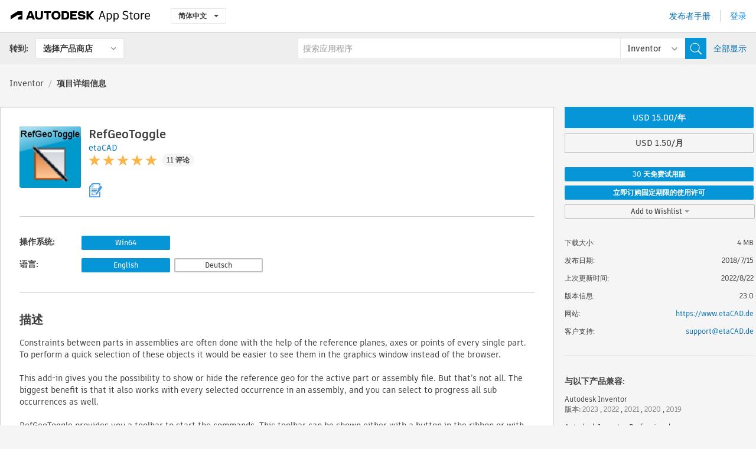

--- FILE ---
content_type: text/html; charset=utf-8
request_url: https://apps.autodesk.com/INVNTOR/zh-CN/Detail/Index?id=7928398839252798271&appLang=en&os=Win64
body_size: 24050
content:



<!DOCTYPE html>

<html lang="zh-CN">
<head>
    <meta charset="utf-8">
    <meta http-equiv="X-UA-Compatible" content="IE=edge,chrome=1">

    <title>
    RefGeoToggle | Inventor | Autodesk App Store
</title>
    <meta name="description" content='
    This app provides a toolbar for quick and easy showing and hiding reference geo like work planes, axes, points, sketches and BOM references. You don’t need to find them in the browser.
'>
    <meta name="keywords" content='
    Autodesk Application Store, Autodesk App Store, Autodesk Exchange 应用程序, Autodesk 应用程序, Autodesk 软件, 插件, 插件, 插件, 附加模块,附加模块, 附加模块, Autodesk Inventor, Autodesk Inventor Professional,INVNTOR___Visualization
'>

    <meta name="author" content="">
    <meta name="viewport" content="width=1032, minimum-scale=0.65, maximum-scale=1.0">



<script>
    var analytics_id;
    var subscription_category;

    var bannedCountry = false;



    var getUrl = window.location;
    var baseUrl = getUrl.protocol + "//" + getUrl.host;


    fetch(baseUrl + '/api/Utils/ValidateCountry', {
        method: 'POST',
        headers: {
            'Content-Type': 'text/plain',
            'X-Requested-With': 'XMLHttpRequest'
        }
    })
        .then(response => response.text())
        .then(data => {
            bannedCountry = data;

            if (bannedCountry === 'False') {

                fetch(baseUrl + '/api/Utils/GetAnalyticsId', {
                    method: 'POST',
                    headers: {
                        'Content-Type': 'text/plain',
                        'X-Requested-With': 'XMLHttpRequest'
                    }
                })
                    .then(response => response.text())
                    .then(data => {
                        analytics_id = data;
                    })
                    .catch(error => {
                        console.error('An error occurred:', error);
                    });




                fetch(baseUrl + '/api/Utils/GetSubscriptionCategory', {
                    method: 'POST',
                    headers: {
                        'Content-Type': 'text/plain',
                        'X-Requested-With': 'XMLHttpRequest'
                    }
                })
                    .then(response => response.text())
                    .then(data => {
                        subscription_category = data;

                        if (!('pendo' in window)) {
                            window.pendo = { _q: [] };
                            for (const func_name of ['initialize', 'identify', 'updateOptions', 'pageLoad', 'track']) {
                                pendo[func_name] = function () {
                                    if (func_name === 'initialize') {
                                        pendo._q.unshift([func_name, ...arguments])
                                    } else {
                                        pendo._q.push([func_name, ...arguments])
                                    }
                                }
                            }
                        }

                        const language = document.cookie.split("; ").find((row) => row.startsWith("appLanguage="))?.split("=")[1];

                        pendo.initialize({
                            visitor: {
                                id: analytics_id,
                                role: (subscription_category === null || subscription_category.trim() === "") ? 'anonymous' : subscription_category,
                                appLanguage: language || 'en'
                            },
                            excludeAllText: true,
                        })

                    })
                    .catch(error => {
                        console.error('An error occurred:', error);
                    });
            }

        })
        .catch(error => {
            console.error('An error occurred:', error);
        });


    

</script>
<script async type="text/javascript" src="//tags.tiqcdn.com/utag/autodesk/apps/prod/utag.js"></script>


                <link rel="alternate" hreflang="cs" href="http://apps.autodesk.com/INVNTOR/cs/Detail/Index?id=7928398839252798271&amp;ln=en&amp;os=Win64" />
                <link rel="alternate" hreflang="de" href="http://apps.autodesk.com/INVNTOR/de/Detail/Index?id=7928398839252798271&amp;ln=en&amp;os=Win64" />
                <link rel="alternate" hreflang="en" href="http://apps.autodesk.com/INVNTOR/en/Detail/Index?id=7928398839252798271&amp;ln=en&amp;os=Win64" />
                <link rel="alternate" hreflang="es" href="http://apps.autodesk.com/INVNTOR/es/Detail/Index?id=7928398839252798271&amp;ln=en&amp;os=Win64" />
                <link rel="alternate" hreflang="fr" href="http://apps.autodesk.com/INVNTOR/fr/Detail/Index?id=7928398839252798271&amp;ln=en&amp;os=Win64" />
                <link rel="alternate" hreflang="hu" href="http://apps.autodesk.com/INVNTOR/hu/Detail/Index?id=7928398839252798271&amp;ln=en&amp;os=Win64" />
                <link rel="alternate" hreflang="it" href="http://apps.autodesk.com/INVNTOR/it/Detail/Index?id=7928398839252798271&amp;ln=en&amp;os=Win64" />
                <link rel="alternate" hreflang="ja" href="http://apps.autodesk.com/INVNTOR/ja/Detail/Index?id=7928398839252798271&amp;ln=en&amp;os=Win64" />
                <link rel="alternate" hreflang="ko" href="http://apps.autodesk.com/INVNTOR/ko/Detail/Index?id=7928398839252798271&amp;ln=en&amp;os=Win64" />
                <link rel="alternate" hreflang="pl" href="http://apps.autodesk.com/INVNTOR/pl/Detail/Index?id=7928398839252798271&amp;ln=en&amp;os=Win64" />
                <link rel="alternate" hreflang="pt" href="http://apps.autodesk.com/INVNTOR/pt/Detail/Index?id=7928398839252798271&amp;ln=en&amp;os=Win64" />
                <link rel="alternate" hreflang="ru" href="http://apps.autodesk.com/INVNTOR/ru/Detail/Index?id=7928398839252798271&amp;ln=en&amp;os=Win64" />
                <link rel="alternate" hreflang="zh-TW" href="http://apps.autodesk.com/INVNTOR/zh-TW/Detail/Index?id=7928398839252798271&amp;ln=en&amp;os=Win64" />

    <link rel="shortcut icon" href='https://s3.amazonaws.com/apps-build-content/appstore/1.0.0.157-PRODUCTION/Content/images/favicon.ico'>
        <link rel="stylesheet" href='https://s3.amazonaws.com/apps-build-content/appstore/1.0.0.157-PRODUCTION/Content/css/appstore-combined.min.css' />
    
    
    

</head>
<body>
    
    <div id="wrap" class="">
            <header id="header" class="header" role="navigation">
                <div class="header__navbar-container">
                    <div class="header__left-side --hide-from-pdf">
                        <div class="header__logo-wrapper">
                            <a class="header__logo-link" href="/zh-CN" aria-label="Autodesk App Store" title="Autodesk App Store"></a>
                        </div>
                        <div class="header__language-wrapper --hide-from-pdf">

<div class="btn-group language-changer">
    <button type="button" class="btn btn-default dropdown-toggle" data-toggle="dropdown">
        简体中文
        <span class="caret"></span>
    </button>
    <ul class="dropdown-menu" role="menu">
            <li data-language="cs" class="lang-selectable">
                <a>Čeština</a>
            </li>
            <li data-language="de" class="lang-selectable">
                <a>Deutsch</a>
            </li>
            <li data-language="fr" class="lang-selectable">
                <a>Fran&#231;ais</a>
            </li>
            <li data-language="en" class="lang-selectable">
                <a>English</a>
            </li>
            <li data-language="es" class="lang-selectable">
                <a>Espa&#241;ol</a>
            </li>
            <li data-language="hu" class="lang-selectable">
                <a>Magyar</a>
            </li>
            <li data-language="it" class="lang-selectable">
                <a>Italiano</a>
            </li>
            <li data-language="ja" class="lang-selectable">
                <a>日本語</a>
            </li>
            <li data-language="ko" class="lang-selectable">
                <a>한국어</a>
            </li>
            <li data-language="pl" class="lang-selectable">
                <a>Polski</a>
            </li>
            <li data-language="pt" class="lang-selectable">
                <a>Portugu&#234;s</a>
            </li>
            <li data-language="ru" class="lang-selectable">
                <a>Русский</a>
            </li>
            <li data-language="zh-CN" class="hover">
                <a>简体中文</a>
            </li>
            <li data-language="zh-TW" class="lang-selectable">
                <a>繁體中文</a>
            </li>
    </ul>
    
</div>                        </div>
                    </div>

                    <div class="header__right-side --hide-from-pdf">


<div class="collapse navbar-collapse pull-right login-panel" id="bs-example-navbar-collapse-l">
    <ul class="nav navbar-nav navbar-right">
        <li>
            <a href="https://damassets.autodesk.net/content/dam/autodesk/www/pdfs/app-store-getting-started-guide.pdf" target="_blank">发布者手册</a>
        </li>

            <!--<li>
                <nav class="user-panel">-->
                        <!--<a id="get_started_button" data-autostart="false" tabindex="0" role="button"
                              data-href='/Authentication/AuthenticationOauth2?returnUrl=%2Fiframe_return.htm%3Fgoto%3Dhttps%253a%252f%252fapps.autodesk.com%253a443%252fINVNTOR%252fzh-CN%252fDetail%252fIndex%253fid%253d7928398839252798271%2526appLang%253den%2526os%253dWin64&amp;isImmediate=false&amp;response_type=id_token&amp;response_mode=form_post&amp;client_id=bVmKFjCVzGk3Gp0A0c4VQd3TBNAbAYj2&amp;redirect_uri=http%3A%2F%2Fappstore-local.autodesk.com%3A1820%2FAuthentication%2FAuthenticationOauth2&amp;scope=openid&amp;nonce=12321321&amp;state=12321321&amp;prompt=login'>
                            登录
                        </a>-->
                <!--</nav>
            </li>-->
            <li>
                <nav class="user-panel">
                    <ul>


                        <a href="/Authentication/AuthenticationOauth2?returnUrl=%2Fiframe_return.htm%3Fgoto%3Dhttps%253a%252f%252fapps.autodesk.com%253a443%252fINVNTOR%252fzh-CN%252fDetail%252fIndex%253fid%253d7928398839252798271%2526appLang%253den%2526os%253dWin64&amp;isImmediate=false&amp;response_type=id_token&amp;response_mode=form_post&amp;client_id=bVmKFjCVzGk3Gp0A0c4VQd3TBNAbAYj2&amp;redirect_uri=http%3A%2F%2Fappstore-local.autodesk.com%3A1820%2FAuthentication%2FAuthenticationOauth2&amp;scope=openid&amp;nonce=12321321&amp;state=12321321">
                            登录
                        </a>

                    </ul>
                </nav>
            </li>
    </ul>
</div>                    </div>
                </div>
                    <div class="navbar navbar-toolbar">
                        <div class="navbar-toolbar__left-side">
                            <div class="navbar__dropdown-label-wrapper">
                                <span class="navbar__dropdown-label">转到:</span>
                            </div>
                            <div class="navbar__dropdown-wrapper">
                                <div class="btn-group">
                                    <button type="button" class="btn btn-default dropdown-toggle dropdown-toggle--toolbar" data-toggle="dropdown">
                                        选择产品商店
                                    </button>
                                    <ul class="dropdown-menu dropdown-menu-store" currentstore="INVNTOR" role="menu">
                                            <li data-submenu-id="submenu-ACD">
                                                <a class="first-a" ga-storeid="Detail--ACD" href="/ACD/zh-CN/Home/Index">
                                                    AutoCAD
                                                </a>
                                            </li>
                                            <li data-submenu-id="submenu-RVT">
                                                <a class="first-a" ga-storeid="Detail--RVT" href="/RVT/zh-CN/Home/Index">
                                                    Revit
                                                </a>
                                            </li>
                                            <li data-submenu-id="submenu-BIM360">
                                                <a class="first-a" ga-storeid="Detail--BIM360" href="/BIM360/zh-CN/Home/Index">
                                                    ACC &amp; BIM360
                                                </a>
                                            </li>
                                            <li data-submenu-id="submenu-FORMIT">
                                                <a class="first-a" ga-storeid="Detail--FORMIT" href="/FORMIT/zh-CN/Home/Index">
                                                    FormIt
                                                </a>
                                            </li>
                                            <li data-submenu-id="submenu-SPCMKR">
                                                <a class="first-a" ga-storeid="Detail--SPCMKR" href="/SPCMKR/zh-CN/Home/Index">
                                                    Forma
                                                </a>
                                            </li>
                                            <li data-submenu-id="submenu-INVNTOR">
                                                <a class="first-a" ga-storeid="Detail--INVNTOR" href="/INVNTOR/zh-CN/Home/Index">
                                                    Inventor
                                                </a>
                                            </li>
                                            <li data-submenu-id="submenu-FUSION">
                                                <a class="first-a" ga-storeid="Detail--FUSION" href="/FUSION/zh-CN/Home/Index">
                                                    Fusion
                                                </a>
                                            </li>
                                            <li data-submenu-id="submenu-3DSMAX">
                                                <a class="first-a" ga-storeid="Detail--3DSMAX" href="/3DSMAX/zh-CN/Home/Index">
                                                    3ds Max
                                                </a>
                                            </li>
                                            <li data-submenu-id="submenu-MAYA">
                                                <a class="first-a" ga-storeid="Detail--MAYA" href="/MAYA/zh-CN/Home/Index">
                                                    Maya
                                                </a>
                                            </li>
                                            <li data-submenu-id="submenu-RSA">
                                                <a class="first-a" ga-storeid="Detail--RSA" href="/RSA/zh-CN/Home/Index">
                                                    Robot Structural Analysis
                                                </a>
                                            </li>
                                            <li data-submenu-id="submenu-ADSTPR">
                                                <a class="first-a" ga-storeid="Detail--ADSTPR" href="/ADSTPR/zh-CN/Home/Index">
                                                    Autodesk Advance Steel
                                                </a>
                                            </li>
                                            <li data-submenu-id="submenu-ARCH">
                                                <a class="first-a" ga-storeid="Detail--ARCH" href="/ARCH/zh-CN/Home/Index">
                                                    AutoCAD Architecture
                                                </a>
                                            </li>
                                            <li data-submenu-id="submenu-CIV3D">
                                                <a class="first-a" ga-storeid="Detail--CIV3D" href="/CIV3D/zh-CN/Home/Index">
                                                    Autodesk Civil 3D
                                                </a>
                                            </li>
                                            <li data-submenu-id="submenu-MEP">
                                                <a class="first-a" ga-storeid="Detail--MEP" href="/MEP/zh-CN/Home/Index">
                                                    AutoCAD MEP
                                                </a>
                                            </li>
                                            <li data-submenu-id="submenu-AMECH">
                                                <a class="first-a" ga-storeid="Detail--AMECH" href="/AMECH/zh-CN/Home/Index">
                                                    AutoCAD Mechanical
                                                </a>
                                            </li>
                                            <li data-submenu-id="submenu-MAP3D">
                                                <a class="first-a" ga-storeid="Detail--MAP3D" href="/MAP3D/zh-CN/Home/Index">
                                                    AutoCAD Map 3D
                                                </a>
                                            </li>
                                            <li data-submenu-id="submenu-ACAD_E">
                                                <a class="first-a" ga-storeid="Detail--ACAD_E" href="/ACAD_E/zh-CN/Home/Index">
                                                    AutoCAD Electrical
                                                </a>
                                            </li>
                                            <li data-submenu-id="submenu-PLNT3D">
                                                <a class="first-a" ga-storeid="Detail--PLNT3D" href="/PLNT3D/zh-CN/Home/Index">
                                                    AutoCAD Plant 3D
                                                </a>
                                            </li>
                                            <li data-submenu-id="submenu-ALIAS">
                                                <a class="first-a" ga-storeid="Detail--ALIAS" href="/ALIAS/zh-CN/Home/Index">
                                                    Alias
                                                </a>
                                            </li>
                                            <li data-submenu-id="submenu-NAVIS">
                                                <a class="first-a" ga-storeid="Detail--NAVIS" href="/NAVIS/zh-CN/Home/Index">
                                                    Navisworks
                                                </a>
                                            </li>
                                            <li data-submenu-id="submenu-VLTC">
                                                <a class="first-a" ga-storeid="Detail--VLTC" href="/VLTC/zh-CN/Home/Index">
                                                    Vault
                                                </a>
                                            </li>
                                            <li data-submenu-id="submenu-SCFD">
                                                <a class="first-a" ga-storeid="Detail--SCFD" href="/SCFD/zh-CN/Home/Index">
                                                    Simulation
                                                </a>
                                            </li>
                                    </ul>
                                </div>
                            </div>
                        </div>
                        <div class="navbar-toolbar__right-side">
                            <div id="search-plugin" class="pull-right detail-search-suggestion">


<div class="search-type-area">
    <label id="search-apps-placeholder-hint" hidden="hidden">搜索应用程序</label>
    <label id="search-publishers-placeholder-hint" hidden="hidden">搜索发布者</label>

        <span class="search-type search-type-hightlighted" id="search-apps">应用程序</span>
        <span class="search-type search-type-unhightlighted" id="search-publishers">发布者</span>
</div>

<div class="search-form-wrapper">
    <form id="search-form" class="normal-search Detail" name="search-form" action="/INVNTOR/zh-CN/List/Search" method="get">
        <input type="hidden" name="isAppSearch" value="True" />
        <div id="search">
            <div class="search-wrapper">
                <div class="search-form-content">
                    <div class="nav-right">
                        <div class="nav-search-scope">
                            <div class="nav-search-facade" data-value="search-alias=aps">
                                AutoCAD<span class="caret"></span>
                            </div>
                            <select name="searchboxstore" id="search-box-store-selector" class="search-box-store-selector">
                                        <option value="All" >所有应用程序</option>
                                        <option value="ACD" >AutoCAD</option>
                                        <option value="RVT" >Revit</option>
                                        <option value="BIM360" >ACC &amp; BIM360</option>
                                        <option value="FORMIT" >FormIt</option>
                                        <option value="SPCMKR" >Forma</option>
                                        <option value="INVNTOR" selected=&quot;selected&quot;>Inventor</option>
                                        <option value="FUSION" >Fusion</option>
                                        <option value="3DSMAX" >3ds Max</option>
                                        <option value="MAYA" >Maya</option>
                                        <option value="RSA" >Robot Structural Analysis</option>
                                        <option value="ADSTPR" >Autodesk Advance Steel</option>
                                        <option value="ARCH" >AutoCAD Architecture</option>
                                        <option value="CIV3D" >Autodesk Civil 3D</option>
                                        <option value="MEP" >AutoCAD MEP</option>
                                        <option value="AMECH" >AutoCAD Mechanical</option>
                                        <option value="MAP3D" >AutoCAD Map 3D</option>
                                        <option value="ACAD_E" >AutoCAD Electrical</option>
                                        <option value="PLNT3D" >AutoCAD Plant 3D</option>
                                        <option value="ALIAS" >Alias</option>
                                        <option value="NAVIS" >Navisworks</option>
                                        <option value="VLTC" >Vault</option>
                                        <option value="SCFD" >Simulation</option>
                            </select>
                        </div>
                        <div class="nav-search-submit">
                            <button class="search-form-submit nav-input" type="submit"></button>
                        </div>


                        <input id="facet" name="facet" type="hidden" value="" />
                        <input id="collection" name="collection" type="hidden" value="" />
                        <input id="sort" name="sort" type="hidden" value="" />
                    </div><!-- nav-right -->
                    <div class="nav-fill">
                        <div class="nav-search-field">
                            <input autocomplete="off" class="search-form-keyword" data-query="" id="query-term" name="query" placeholder="搜索应用程序" size="45" type="text" value="" />
                            <input type="hidden" id="for-cache-search-str">
                            <ul id="search-suggestions-box" class="search-suggestions-box-ul" hidden="hidden"></ul>
                        </div>
                    </div>
                </div>
            </div>
        </div>
    </form>

        <div class="show-all-wrapper">
            <span class="show_all">全部显示</span>
        </div>
</div>
                            </div>
                        </div>
                    </div>
            </header>

        

    <!-- neck -->
    <div id="neck">
        <div class="neck-content">
            <div class="breadcrumb">
                                <a href="https://apps.autodesk.com/INVNTOR/zh-CN/Home/Index">Inventor</a>
                            <span class="breadcrumb-divider">/</span>
                            <span class="last">项目详细信息</span>
            </div>
        </div>
    </div>
    <!-- end neck -->



            <link rel="stylesheet" href='https://s3.amazonaws.com/apps-build-content/appstore/1.0.0.157-PRODUCTION/Content/css/lib/fs.stepper.css' />





<style>
    .button {
        background-color: #4CAF50; /* Green */
        border: none;
        color: white;
        padding: 15px 32px;
        text-align: center;
        text-decoration: none;
        display: inline-block;
        font-size: 16px;
        margin: 4px 2px;
        cursor: pointer;
    }

    .button1 {
        border-radius: 2px;
    }

    .button2 {
        border-radius: 4px;
    }

    .button3 {
        border-radius: 8px;
    }

    .button4 {
        border-radius: 12px;
    }

    .button5 {
        border-radius: 50%;
    }
</style>
<div id="modal_blocks" style="display:none">
    <fieldset>
        <div class="container">
            <div class="row">
                <div class="col-xs-12">

                    <div class="modal fade" tabindex="-1" id="loginModal"
                         data-keyboard="false" data-backdrop="static" style=" width: 339px; height: 393px;">
                        <div class="main">
                            <h3 class="title" style="font-weight: 100; font-size: 28px; margin-bottom: 48px; border-bottom: 1px solid black; padding: 20px 0px 19px 56px;">
                                Unavailable<button style=" font-size: 54px; margin-right: 32px; padding: 10px 21px 7px 3px; font-weight: 100;" type="button" class="close" data-dismiss="modal">
                                    ×
                                </button>
                            </h3>

                            <div class="message" style="font-size: 23px; font-weight: 100; padding: 17px 26px 41px 55px; ">
                                <h4 style="font-weight: 100;">This product is not currently available in your region.</h4>
                            </div>
                        </div>
                    </div>

                </div>
            </div>
        </div>
    </fieldset>
</div>

<!-- main -->
<div id="main" class="detail-page clearfix detail-main">
    <!-- quicklinks end -->
    <div id="content">
        <div id="content-wrapper">
            <div class="app-details" id="detail">
                <div style="display:none !important;" class="id_ox"></div>
                <div style="display:none !important;" class="Email_ox"></div>
                <div style="display:none !important;" class="Name_ox"></div>
                <div class="app-details__info">
                    <div class="app-details__image-wrapper">
                        <img class="app-details__image" src="https://autodesk-exchange-apps-v-1-5-staging.s3.amazonaws.com/data/content/files/images/SZEUKQ7634YB/7928398839252798271/resized_f8e369ee-a1d7-4ee7-99bf-a29d59630747_.png?AWSAccessKeyId=AKIAWQAA5ADROJBNX5E4&amp;Expires=1768656457&amp;response-content-disposition=inline&amp;response-content-type=image%2Fpng&amp;Signature=EI94%2Bfn53jI92bheD2R%2FPJD6kYk%3D" alt="RefGeoToggle" />
                    </div>
                    <div class="app-details__app-info" id="detail-info">
                        <div class="app-details__app-info-top">
                            <div class="app-details__title-wrapper">
                                <h1 class="app-details__title" id="detail-title" title="RefGeoToggle">RefGeoToggle</h1>

                            </div>
                            <div class="app-details__publisher-link-wrapper">
                                <a class="app-details__publisher-link" href="/zh-CN/Publisher/PublisherHomepage?ID=SZEUKQ7634YB" target="_blank">
                                    <span class="seller">etaCAD</span>
                                </a>
                            </div>
                            <div class="app-details__rating-wrapper" id="detail-rating">
<input id="rating" name="rating" type="hidden" value="5" />
<div class="card__rating card__rating--small">
  <div class="star-rating-control">
          <div class="star-on star-rating"></div>
          <div class="star-on star-rating"></div>
          <div class="star-on star-rating"></div>
          <div class="star-on star-rating"></div>
          <div class="star-on star-rating"></div>
  </div>
</div>                                <a class="app-details__rating-link" href="#reviews">
                                    <span class="app-details__reviews-count reviews-count">11 评论</span>
                                </a>
                            </div>
                        </div>

                        <div class="app-details__app-info-bottom">
                            <div class="app-details__icons-wrapper icons-cont">
                                <div class="badge-div">


<div class="product-badge-div-placeholder">


<div class="badge-hover-stub">
        <img class="subscriptionBadge big-subscriptionbadge" src="../../../Content/images/Digital_Signature_24.png" alt=""/>
    <div class="badge-popup-div big-badge-popup-offset">
        <img class="badge-popup-header-img" src="https://s3.amazonaws.com/apps-build-content/appstore/1.0.0.157-PRODUCTION/Content/images/icons/popupheader.png" alt="">
        <div class="badge-popup-content-div badge-popup-certification-content-div">
            <p>
Digitally signed app            </p>
        </div>
    </div>
</div></div>


<div class="s-price-cont s-price-cont-hidden">

        <span class="price">年, 月, 30 天免费试用版</span>
</div>                                </div>
                                
                            </div>
                        </div>
                    </div>
                </div>

                <div id="extra" class="app-details__extras" data-basicurl="https://apps.autodesk.com/INVNTOR/zh-CN/Detail/Index?id=">
                    <div class="app-details__versions-wrapper">
                            <div class="app-details__versions detail-versions-cont">
                                <div class="detail-version-cat">操作系统:</div>
                                <div class="detail-versions">
                                                <button class="flat-button flat-button-normal flat-button-slim app-os-default-btn" data-os="Win64">Win64</button>
                                </div>
                            </div>

                        <div class="app-details__versions detail-versions-cont">
                            <div class="detail-version-cat">语言:</div>
                            <div class="detail-versions">
                                                <button class="flat-button flat-button-normal flat-button-slim app-lang-default-btn" data-lang="en" data-os="Win64">English</button>
                                                <button class="flat-button flat-button-slim app-os-lang-btn" data-id="7928398839252798271" data-lang="de" data-os="Win64">Deutsch</button>
                            </div>
                        </div>
                    </div>

                    <div class="app-details__app-description">
                        <h2>描述</h2>
                        <div class="description">
                            <p><span lang="EN-US">Constraints between parts in assemblies are often done with the help of the reference planes, axes or points of every single part. To perform a quick selection of these objects it would be easier to see them in the graphics window instead of the browser.&nbsp;</span></p>
<p><span lang="EN-US">&nbsp;</span></p>
<p><span lang="EN-US">This add-in gives you the possibility to show or hide the reference geo for the active part or assembly file. But that&rsquo;s not all. The biggest benefit is that it also works with every selected occurrence in an assembly, and&nbsp;you can select&nbsp;to progress&nbsp;all sub occurrences as well.&nbsp;</span></p>
<p><span lang="EN-US"><strong>&nbsp;</strong></span></p>
<p><span lang="EN-US">RefGeoToggle provides you a toolbar to start the commands. This toolbar can be shown either with a button in the ribbon or with the context menu. It is also recommended to create a shortcut key for the button. See the&nbsp;screenshots for a&nbsp;clear visual explanation.</span></p>
<p><span lang="EN-US">&nbsp;</span></p>
<p><span lang="EN-US">The following objects are supported:</span></p>
<ul>
<li><span lang="EN-US">Workplanes</span></li>
<li><span lang="EN-US">Workaxes</span></li>
<li><span lang="EN-US">Workpoints</span></li>
<li><span lang="EN-US">2D and 3D Sketches</span></li>
<li>BOM References</li>
</ul>
<p>&nbsp;</p>
<p>Also, selected patterns and single pattern elements are supported by the command.</p>
<p>With RefGeoToggle you work faster &ndash; and therefore more efficiently.</p>
<p>Save hundreds of clicks a day.</p>
<p><strong>&nbsp;</strong></p>
<p>Please contact me if you need an invoice or the add-in for an earlier version of Autodesk&reg; Inventor&reg;.</p>
                        </div>

                            <div class="description">
                                <a class="helpdoc" target="_blank" href="https://apps.autodesk.com/INVNTOR/en/Detail/HelpDoc?appId=7928398839252798271&amp;appLang=en&amp;os=Win64">读取帮助文档</a>
                            </div>
                    </div>

                    <div class="app-details__app-about-version">
                            <h2>关于此版本</h2>
                            <div class="description">
                                <div class="version-title">版本 23.0, 2022/8/22</div>
                                <div style="margin-top: 10px; white-space: pre-wrap;">15.aug. 2022
for version 2023</div>
                            </div>

                            <hr />
                            <div>
                                <a class="privacy-policy" target="_blank" href="https://etacad.de/datenschutz/">发布者隐私政策</a>
                            </div>
                            <hr />
                    </div>
                </div>


<div id="screenshots">
        <h2 class="title">屏幕截图和视频</h2>
        <div class="preview-container">
            <div class="preview-prev" style="display: none;"></div>
            <div class="preview-next" style=""></div>
            <div class="preview-overlay">
                <div class="center-icon"></div>
            </div>
            <img id="image-viewer"/>
            <iframe id="video-viewer" scrolling="no" style="display:none;height:508px;" frameborder="0" allowfullscreen webkitallowfullscreen></iframe>
        </div>
        <div class="text-container">
            <span class="title"></span>
            <br/>
            <span class="description"></span>
        </div>
        <ul id="mycarousel" class="jcarousel-skin-tango">
            <li>
			    <div class="img-container">
                        <a href="https://autodesk-exchange-apps-v-1-5-staging.s3.amazonaws.com/data/content/files/images/SZEUKQ7634YB/7928398839252798271/original_54a8adb8-6c7b-444f-ba0f-05572e2b1edd_.png?AWSAccessKeyId=AKIAWQAA5ADROJBNX5E4&amp;Expires=1768706136&amp;response-content-disposition=inline&amp;response-content-type=image%2Fpng&amp;Signature=nC4M%2FMxtV9OKmGXlL3%2BcLcsEoBE%3D" data-title="" data-type="image" data-desc="">
                            <img src="https://autodesk-exchange-apps-v-1-5-staging.s3.amazonaws.com/data/content/files/images/SZEUKQ7634YB/7928398839252798271/original_54a8adb8-6c7b-444f-ba0f-05572e2b1edd_.png?AWSAccessKeyId=AKIAWQAA5ADROJBNX5E4&amp;Expires=1768706136&amp;response-content-disposition=inline&amp;response-content-type=image%2Fpng&amp;Signature=nC4M%2FMxtV9OKmGXlL3%2BcLcsEoBE%3D" alt="" />
                        </a>
			    </div>
		    </li>
            <li>
			    <div class="img-container">
                        <a href="https://autodesk-exchange-apps-v-1-5-staging.s3.amazonaws.com/data/content/files/images/SZEUKQ7634YB/7928398839252798271/original_a08cbe74-aaeb-4554-90a0-cd068d5e3bf9_.png?AWSAccessKeyId=AKIAWQAA5ADROJBNX5E4&amp;Expires=1768706136&amp;response-content-disposition=inline&amp;response-content-type=image%2Fpng&amp;Signature=penlVR4kdBlHofPI8aumFnyuwf0%3D" data-title="" data-type="image" data-desc="">
                            <img src="https://autodesk-exchange-apps-v-1-5-staging.s3.amazonaws.com/data/content/files/images/SZEUKQ7634YB/7928398839252798271/original_a08cbe74-aaeb-4554-90a0-cd068d5e3bf9_.png?AWSAccessKeyId=AKIAWQAA5ADROJBNX5E4&amp;Expires=1768706136&amp;response-content-disposition=inline&amp;response-content-type=image%2Fpng&amp;Signature=penlVR4kdBlHofPI8aumFnyuwf0%3D" alt="" />
                        </a>
			    </div>
		    </li>
            <li>
			    <div class="img-container">
                        <a href="https://autodesk-exchange-apps-v-1-5-staging.s3.amazonaws.com/data/content/files/images/SZEUKQ7634YB/7928398839252798271/original_fe5ad328-588a-4356-8a5c-faa7cf86e601_.png?AWSAccessKeyId=AKIAWQAA5ADROJBNX5E4&amp;Expires=1768706136&amp;response-content-disposition=inline&amp;response-content-type=image%2Fpng&amp;Signature=xhCymcuLCnj9dQhwlLIT81XacEo%3D" data-title="" data-type="image" data-desc="">
                            <img src="https://autodesk-exchange-apps-v-1-5-staging.s3.amazonaws.com/data/content/files/images/SZEUKQ7634YB/7928398839252798271/original_fe5ad328-588a-4356-8a5c-faa7cf86e601_.png?AWSAccessKeyId=AKIAWQAA5ADROJBNX5E4&amp;Expires=1768706136&amp;response-content-disposition=inline&amp;response-content-type=image%2Fpng&amp;Signature=xhCymcuLCnj9dQhwlLIT81XacEo%3D" alt="" />
                        </a>
			    </div>
		    </li>
            <li>
			    <div class="img-container">
                        <a href="https://autodesk-exchange-apps-v-1-5-staging.s3.amazonaws.com/data/content/files/images/SZEUKQ7634YB/7928398839252798271/original_7a86a23d-c6c6-4a7d-99f2-b69d7fdb82e7_.png?AWSAccessKeyId=AKIAWQAA5ADROJBNX5E4&amp;Expires=1768706136&amp;response-content-disposition=inline&amp;response-content-type=image%2Fpng&amp;Signature=ShEHGmV9%2BPIQTrse8LAmHGMP%2FEA%3D" data-title="" data-type="image" data-desc="">
                            <img src="https://autodesk-exchange-apps-v-1-5-staging.s3.amazonaws.com/data/content/files/images/SZEUKQ7634YB/7928398839252798271/original_7a86a23d-c6c6-4a7d-99f2-b69d7fdb82e7_.png?AWSAccessKeyId=AKIAWQAA5ADROJBNX5E4&amp;Expires=1768706136&amp;response-content-disposition=inline&amp;response-content-type=image%2Fpng&amp;Signature=ShEHGmV9%2BPIQTrse8LAmHGMP%2FEA%3D" alt="" />
                        </a>
			    </div>
		    </li>
            <li>
			    <div class="img-container">
                        <a href="https://autodesk-exchange-apps-v-1-5-staging.s3.amazonaws.com/data/content/files/images/SZEUKQ7634YB/7928398839252798271/original_dcd43815-3033-4f2e-8626-784ebc4f2815_.png?AWSAccessKeyId=AKIAWQAA5ADROJBNX5E4&amp;Expires=1768706136&amp;response-content-disposition=inline&amp;response-content-type=image%2Fpng&amp;Signature=iFo2N0z2Uxcflf8w1khR6S6rmME%3D" data-title="" data-type="image" data-desc="">
                            <img src="https://autodesk-exchange-apps-v-1-5-staging.s3.amazonaws.com/data/content/files/images/SZEUKQ7634YB/7928398839252798271/original_dcd43815-3033-4f2e-8626-784ebc4f2815_.png?AWSAccessKeyId=AKIAWQAA5ADROJBNX5E4&amp;Expires=1768706136&amp;response-content-disposition=inline&amp;response-content-type=image%2Fpng&amp;Signature=iFo2N0z2Uxcflf8w1khR6S6rmME%3D" alt="" />
                        </a>
			    </div>
		    </li>
            <li>
			    <div class="img-container">
				        <a href="https://screencast.autodesk.com/Embed/Timeline/7e735a2e-a4b5-4511-bb17-fdc630d3be35" data-title="" data-type="video" data-desc="">
                            <div class="video-overlay">
                            </div>
					        <img src="https://d1bgwsdfnagdxw.cloudfront.net/63988a302de6c2e9ec5ba69832cda9b693cb00b2/11.000_272_170.jpg" alt="" />
				        </a>
			    </div>
		    </li>
	    </ul>
        
</div>
            </div>

<div id="reviews">
  <h2>客户评论</h2>
        <div class="reviews-stars">
<input id="rating" name="rating" type="hidden" value="5" />
<div class="card__rating card__rating--small">
  <div class="star-rating-control">
          <div class="star-on star-rating"></div>
          <div class="star-on star-rating"></div>
          <div class="star-on star-rating"></div>
          <div class="star-on star-rating"></div>
          <div class="star-on star-rating"></div>
  </div>
</div>            <div class="reviews-stars__reviews-count reviews-count">11 评论</div>
        </div>
        <div class="reviews-info">
                <span class="comment signin_linkOauth2" data-href='/Authentication/AuthenticationOauth2?returnUrl=%2Fiframe_return.htm%3Fgoto%3D%252fINVNTOR%252fzh-CN%252fDetail%252fIndex%253fid%253d7928398839252798271%2526appLang%253den%2526os%253dWin64&amp;isImmediate=false'>
                    登录以编写评论
                </span>
                <a class="get-tech-help" href="mailto:support@etaCAD.de">获取技术帮助</a>
        </div>

  <div id="comments">
    <div id="comments-container">
        <ul id="comments-list">
                <li class="comment-item">
                    <div class="comment-rate">
<input id="rating" name="rating" type="hidden" value="5" />
<div class="card__rating card__rating--small">
  <div class="star-rating-control">
          <div class="star-on star-rating"></div>
          <div class="star-on star-rating"></div>
          <div class="star-on star-rating"></div>
          <div class="star-on star-rating"></div>
          <div class="star-on star-rating"></div>
  </div>
</div>                            <span class="comment-subject" id="8440736576971818819">Zeitersparnis und Komfort.</span>
                    </div>
                    <div class="comment-info">
                        <div class="comment-info__wrapper">
                            <span class="comment-name">Nikolaj Daschevski | </span>
                            <span class="comment-date">二月 06, 2020</span>
                                <span class="veirified-download">验证的下载</span>
                                <a class="whats-verified-download" data-href="/zh-CN/Public/WhatsVerifiedDownload">(这是什么？)</a>
                        </div>
                        
                        <div class="comment-description">
                            <p><p>Habe das Tool erstmal getestet und nach k&uuml;rzester Zeit mich so sehr daran gew&ouml;hnt, dass nach dem Ablaufen der Testzeit es sich angef&uuml;hlt hat, als h&auml;tte mir jemand Gips um die H&auml;nde gelegt.</p>
<p>Sehr n&uuml;tzliches Tool, um s&auml;mtliche in Bauteilen vorhandenen Ebenen, Achsen, Punkte und Skizzen ein- und auszublenden, ohne daf&uuml;r den Browser zum tausendsten Mal durchforsten.</p></p>
                        </div>
                    </div>
                    <div class="write-a-comment">
                        <span class="write-comment-link comment-action signin_linkOauth2 iframe"
                              data-href="/Authentication/AuthenticationOauth2?returnUrl=%2Fiframe_return.htm%3Fgoto%3Dhttp%3A%2F%2Fapps.autodesk.com%2FINVNTOR%2Fzh-CN%2FDetail%2FIndex%3Fid%3D7928398839252798271%26appLang%3Den%26os%3DWin64&amp;isImmediate=false">
                            回复
                        </span>
                        <form class="sub-comment-form sub-comment-form-hidden" method="post" action="/zh-CN/Comment/DoComment">
                            <input id="commentId" name="commentId" type="hidden" value="" />
                            <input id="appId" name="appId" type="hidden" value="7928398839252798271" />
                            <input id="appName" name="appName" type="hidden" value="RefGeoToggle" />
                            <input id="title" name="title" type="hidden" value="" />
                            <input id="repliedid" name="repliedid" type="hidden" value="8440736576971818819" />
                            <input id="description" name="description" type="hidden" value="" />
                            <input id="appPublisherId" name="appPublisherId" type="hidden" value="SZEUKQ7634YB" />
                            <input id="storeId" name="storeId" type="hidden" value="INVNTOR" />
                            <input id="appLang" name="appLang" type="hidden" value="en" />

                            <textarea rows="5" cols="104" name="CommentByUser" class="sub-comment-textarea"></textarea>
                            <div class="textarea-submit-buttons-wrapper">
                                <input type="button" class="write-a-comment-cancel fresh-button fresh-button--secondary" value="取消" />
                                <input class="write-comment-form-submit fresh-button fresh-button--primary" type="button" value="提交" />
                            </div>
                        </form>
                    </div>
                    <div class="add-sub-comments">
                        <div class="all-sub-comments">
                        </div>
                        
                    </div>
                </li>
                    <hr/>
                <li class="comment-item">
                    <div class="comment-rate">
<input id="rating" name="rating" type="hidden" value="5" />
<div class="card__rating card__rating--small">
  <div class="star-rating-control">
          <div class="star-on star-rating"></div>
          <div class="star-on star-rating"></div>
          <div class="star-on star-rating"></div>
          <div class="star-on star-rating"></div>
          <div class="star-on star-rating"></div>
  </div>
</div>                            <span class="comment-subject" id="7425966985559326087">Time saver.</span>
                    </div>
                    <div class="comment-info">
                        <div class="comment-info__wrapper">
                            <span class="comment-name">John Clappaert | </span>
                            <span class="comment-date">九月 11, 2019</span>
                                <span class="veirified-download">验证的下载</span>
                                <a class="whats-verified-download" data-href="/zh-CN/Public/WhatsVerifiedDownload">(这是什么？)</a>
                        </div>
                        
                        <div class="comment-description">
                            <p><p>&nbsp;</p>
<p>I've been thinking about something similar for a while, happy that it already existed.</p>
<p>&nbsp;</p>
<p>Great functionality, makes workflow much simpler, less mouse clicks and movements!</p>
<p>&nbsp;</p>
<p>Great stuff, definitely a must get.</p>
<p>&nbsp;</p>
<!--[if gte mso 9]><xml>
 <o:DocumentProperties>
  <o:Subject>Latrobe Valley HESC Project - Dosing Pump Skid</o:Subject>
  <o:Author>Sarel Erasmus</o:Author>
  <o:Keywords>Proposal Document AFH Australia</o:Keywords>
  <o:Version>15.00</o:Version>
 </o:DocumentProperties>
 <o:OfficeDocumentSettings>
  <o:AllowPNG/>
 </o:OfficeDocumentSettings>
</xml><![endif]--><!--[if gte mso 9]><xml>
 <w:WordDocument>
  <w:View>Normal</w:View>
  <w:Zoom>0</w:Zoom>
  <w:TrackMoves/>
  <w:TrackFormatting/>
  <w:PunctuationKerning/>
  <w:ValidateAgainstSchemas/>
  <w:SaveIfXMLInvalid>false</w:SaveIfXMLInvalid>
  <w:IgnoreMixedContent>false</w:IgnoreMixedContent>
  <w:AlwaysShowPlaceholderText>false</w:AlwaysShowPlaceholderText>
  <w:DoNotPromoteQF/>
  <w:LidThemeOther>EN-AU</w:LidThemeOther>
  <w:LidThemeAsian>X-NONE</w:LidThemeAsian>
  <w:LidThemeComplexScript>X-NONE</w:LidThemeComplexScript>
  <w:Compatibility>
   <w:BreakWrappedTables/>
   <w:SnapToGridInCell/>
   <w:WrapTextWithPunct/>
   <w:UseAsianBreakRules/>
   <w:DontGrowAutofit/>
   <w:SplitPgBreakAndParaMark/>
   <w:EnableOpenTypeKerning/>
   <w:DontFlipMirrorIndents/>
   <w:OverrideTableStyleHps/>
  </w:Compatibility>
  <m:mathPr>
   <m:mathFont m:val="Cambria Math"/>
   <m:brkBin m:val="before"/>
   <m:brkBinSub m:val="&#45;-"/>
   <m:smallFrac m:val="off"/>
   <m:dispDef/>
   <m:lMargin m:val="0"/>
   <m:rMargin m:val="0"/>
   <m:defJc m:val="centerGroup"/>
   <m:wrapIndent m:val="1440"/>
   <m:intLim m:val="subSup"/>
   <m:naryLim m:val="undOvr"/>
  </m:mathPr></w:WordDocument>
</xml><![endif]--><!--[if gte mso 9]><xml>
 <w:LatentStyles DefLockedState="false" DefUnhideWhenUsed="false"
  DefSemiHidden="false" DefQFormat="false" DefPriority="99"
  LatentStyleCount="371">
  <w:LsdException Locked="false" Priority="0" QFormat="true" Name="Normal"/>
  <w:LsdException Locked="false" Priority="9" QFormat="true" Name="heading 1"/>
  <w:LsdException Locked="false" Priority="9" SemiHidden="true"
   UnhideWhenUsed="true" QFormat="true" Name="heading 2"/>
  <w:LsdException Locked="false" Priority="9" SemiHidden="true"
   UnhideWhenUsed="true" QFormat="true" Name="heading 3"/>
  <w:LsdException Locked="false" Priority="9" SemiHidden="true"
   UnhideWhenUsed="true" QFormat="true" Name="heading 4"/>
  <w:LsdException Locked="false" Priority="9" SemiHidden="true"
   UnhideWhenUsed="true" QFormat="true" Name="heading 5"/>
  <w:LsdException Locked="false" Priority="9" SemiHidden="true"
   UnhideWhenUsed="true" QFormat="true" Name="heading 6"/>
  <w:LsdException Locked="false" Priority="9" SemiHidden="true"
   UnhideWhenUsed="true" QFormat="true" Name="heading 7"/>
  <w:LsdException Locked="false" Priority="9" SemiHidden="true"
   UnhideWhenUsed="true" QFormat="true" Name="heading 8"/>
  <w:LsdException Locked="false" Priority="9" SemiHidden="true"
   UnhideWhenUsed="true" QFormat="true" Name="heading 9"/>
  <w:LsdException Locked="false" SemiHidden="true" UnhideWhenUsed="true"
   Name="index 1"/>
  <w:LsdException Locked="false" SemiHidden="true" UnhideWhenUsed="true"
   Name="index 2"/>
  <w:LsdException Locked="false" SemiHidden="true" UnhideWhenUsed="true"
   Name="index 3"/>
  <w:LsdException Locked="false" SemiHidden="true" UnhideWhenUsed="true"
   Name="index 4"/>
  <w:LsdException Locked="false" SemiHidden="true" UnhideWhenUsed="true"
   Name="index 5"/>
  <w:LsdException Locked="false" SemiHidden="true" UnhideWhenUsed="true"
   Name="index 6"/>
  <w:LsdException Locked="false" SemiHidden="true" UnhideWhenUsed="true"
   Name="index 7"/>
  <w:LsdException Locked="false" SemiHidden="true" UnhideWhenUsed="true"
   Name="index 8"/>
  <w:LsdException Locked="false" SemiHidden="true" UnhideWhenUsed="true"
   Name="index 9"/>
  <w:LsdException Locked="false" Priority="39" SemiHidden="true"
   UnhideWhenUsed="true" Name="toc 1"/>
  <w:LsdException Locked="false" Priority="39" SemiHidden="true"
   UnhideWhenUsed="true" Name="toc 2"/>
  <w:LsdException Locked="false" Priority="39" SemiHidden="true"
   UnhideWhenUsed="true" Name="toc 3"/>
  <w:LsdException Locked="false" Priority="39" SemiHidden="true"
   UnhideWhenUsed="true" Name="toc 4"/>
  <w:LsdException Locked="false" Priority="39" SemiHidden="true"
   UnhideWhenUsed="true" Name="toc 5"/>
  <w:LsdException Locked="false" Priority="39" SemiHidden="true"
   UnhideWhenUsed="true" Name="toc 6"/>
  <w:LsdException Locked="false" Priority="39" SemiHidden="true"
   UnhideWhenUsed="true" Name="toc 7"/>
  <w:LsdException Locked="false" Priority="39" SemiHidden="true"
   UnhideWhenUsed="true" Name="toc 8"/>
  <w:LsdException Locked="false" Priority="39" SemiHidden="true"
   UnhideWhenUsed="true" Name="toc 9"/>
  <w:LsdException Locked="false" SemiHidden="true" UnhideWhenUsed="true"
   Name="Normal Indent"/>
  <w:LsdException Locked="false" SemiHidden="true" UnhideWhenUsed="true"
   Name="footnote text"/>
  <w:LsdException Locked="false" SemiHidden="true" UnhideWhenUsed="true"
   Name="annotation text"/>
  <w:LsdException Locked="false" SemiHidden="true" UnhideWhenUsed="true"
   Name="header"/>
  <w:LsdException Locked="false" SemiHidden="true" UnhideWhenUsed="true"
   Name="footer"/>
  <w:LsdException Locked="false" SemiHidden="true" UnhideWhenUsed="true"
   Name="index heading"/>
  <w:LsdException Locked="false" Priority="35" SemiHidden="true"
   UnhideWhenUsed="true" QFormat="true" Name="caption"/>
  <w:LsdException Locked="false" SemiHidden="true" UnhideWhenUsed="true"
   Name="table of figures"/>
  <w:LsdException Locked="false" SemiHidden="true" UnhideWhenUsed="true"
   Name="envelope address"/>
  <w:LsdException Locked="false" SemiHidden="true" UnhideWhenUsed="true"
   Name="envelope return"/>
  <w:LsdException Locked="false" SemiHidden="true" UnhideWhenUsed="true"
   Name="footnote reference"/>
  <w:LsdException Locked="false" SemiHidden="true" UnhideWhenUsed="true"
   Name="annotation reference"/>
  <w:LsdException Locked="false" SemiHidden="true" UnhideWhenUsed="true"
   Name="line number"/>
  <w:LsdException Locked="false" SemiHidden="true" UnhideWhenUsed="true"
   Name="page number"/>
  <w:LsdException Locked="false" SemiHidden="true" UnhideWhenUsed="true"
   Name="endnote reference"/>
  <w:LsdException Locked="false" SemiHidden="true" UnhideWhenUsed="true"
   Name="endnote text"/>
  <w:LsdException Locked="false" SemiHidden="true" UnhideWhenUsed="true"
   Name="table of authorities"/>
  <w:LsdException Locked="false" SemiHidden="true" UnhideWhenUsed="true"
   Name="macro"/>
  <w:LsdException Locked="false" SemiHidden="true" UnhideWhenUsed="true"
   Name="toa heading"/>
  <w:LsdException Locked="false" SemiHidden="true" UnhideWhenUsed="true"
   Name="List"/>
  <w:LsdException Locked="false" SemiHidden="true" UnhideWhenUsed="true"
   Name="List Bullet"/>
  <w:LsdException Locked="false" SemiHidden="true" UnhideWhenUsed="true"
   Name="List Number"/>
  <w:LsdException Locked="false" SemiHidden="true" UnhideWhenUsed="true"
   Name="List 2"/>
  <w:LsdException Locked="false" SemiHidden="true" UnhideWhenUsed="true"
   Name="List 3"/>
  <w:LsdException Locked="false" SemiHidden="true" UnhideWhenUsed="true"
   Name="List 4"/>
  <w:LsdException Locked="false" SemiHidden="true" UnhideWhenUsed="true"
   Name="List 5"/>
  <w:LsdException Locked="false" SemiHidden="true" UnhideWhenUsed="true"
   Name="List Bullet 2"/>
  <w:LsdException Locked="false" SemiHidden="true" UnhideWhenUsed="true"
   Name="List Bullet 3"/>
  <w:LsdException Locked="false" SemiHidden="true" UnhideWhenUsed="true"
   Name="List Bullet 4"/>
  <w:LsdException Locked="false" SemiHidden="true" UnhideWhenUsed="true"
   Name="List Bullet 5"/>
  <w:LsdException Locked="false" SemiHidden="true" UnhideWhenUsed="true"
   Name="List Number 2"/>
  <w:LsdException Locked="false" SemiHidden="true" UnhideWhenUsed="true"
   Name="List Number 3"/>
  <w:LsdException Locked="false" SemiHidden="true" UnhideWhenUsed="true"
   Name="List Number 4"/>
  <w:LsdException Locked="false" SemiHidden="true" UnhideWhenUsed="true"
   Name="List Number 5"/>
  <w:LsdException Locked="false" Priority="10" QFormat="true" Name="Title"/>
  <w:LsdException Locked="false" SemiHidden="true" UnhideWhenUsed="true"
   Name="Closing"/>
  <w:LsdException Locked="false" SemiHidden="true" UnhideWhenUsed="true"
   Name="Signature"/>
  <w:LsdException Locked="false" Priority="1" SemiHidden="true"
   UnhideWhenUsed="true" Name="Default Paragraph Font"/>
  <w:LsdException Locked="false" SemiHidden="true" UnhideWhenUsed="true"
   Name="Body Text"/>
  <w:LsdException Locked="false" SemiHidden="true" UnhideWhenUsed="true"
   Name="Body Text Indent"/>
  <w:LsdException Locked="false" SemiHidden="true" UnhideWhenUsed="true"
   Name="List Continue"/>
  <w:LsdException Locked="false" SemiHidden="true" UnhideWhenUsed="true"
   Name="List Continue 2"/>
  <w:LsdException Locked="false" SemiHidden="true" UnhideWhenUsed="true"
   Name="List Continue 3"/>
  <w:LsdException Locked="false" SemiHidden="true" UnhideWhenUsed="true"
   Name="List Continue 4"/>
  <w:LsdException Locked="false" SemiHidden="true" UnhideWhenUsed="true"
   Name="List Continue 5"/>
  <w:LsdException Locked="false" SemiHidden="true" UnhideWhenUsed="true"
   Name="Message Header"/>
  <w:LsdException Locked="false" Priority="11" QFormat="true" Name="Subtitle"/>
  <w:LsdException Locked="false" SemiHidden="true" UnhideWhenUsed="true"
   Name="Salutation"/>
  <w:LsdException Locked="false" SemiHidden="true" UnhideWhenUsed="true"
   Name="Date"/>
  <w:LsdException Locked="false" SemiHidden="true" UnhideWhenUsed="true"
   Name="Body Text First Indent"/>
  <w:LsdException Locked="false" SemiHidden="true" UnhideWhenUsed="true"
   Name="Body Text First Indent 2"/>
  <w:LsdException Locked="false" SemiHidden="true" UnhideWhenUsed="true"
   Name="Note Heading"/>
  <w:LsdException Locked="false" SemiHidden="true" UnhideWhenUsed="true"
   Name="Body Text 2"/>
  <w:LsdException Locked="false" SemiHidden="true" UnhideWhenUsed="true"
   Name="Body Text 3"/>
  <w:LsdException Locked="false" SemiHidden="true" UnhideWhenUsed="true"
   Name="Body Text Indent 2"/>
  <w:LsdException Locked="false" SemiHidden="true" UnhideWhenUsed="true"
   Name="Body Text Indent 3"/>
  <w:LsdException Locked="false" SemiHidden="true" UnhideWhenUsed="true"
   Name="Block Text"/>
  <w:LsdException Locked="false" SemiHidden="true" UnhideWhenUsed="true"
   Name="Hyperlink"/>
  <w:LsdException Locked="false" SemiHidden="true" UnhideWhenUsed="true"
   Name="FollowedHyperlink"/>
  <w:LsdException Locked="false" Priority="22" QFormat="true" Name="Strong"/>
  <w:LsdException Locked="false" Priority="20" QFormat="true" Name="Emphasis"/>
  <w:LsdException Locked="false" SemiHidden="true" UnhideWhenUsed="true"
   Name="Document Map"/>
  <w:LsdException Locked="false" SemiHidden="true" UnhideWhenUsed="true"
   Name="Plain Text"/>
  <w:LsdException Locked="false" SemiHidden="true" UnhideWhenUsed="true"
   Name="E-mail Signature"/>
  <w:LsdException Locked="false" SemiHidden="true" UnhideWhenUsed="true"
   Name="HTML Top of Form"/>
  <w:LsdException Locked="false" SemiHidden="true" UnhideWhenUsed="true"
   Name="HTML Bottom of Form"/>
  <w:LsdException Locked="false" SemiHidden="true" UnhideWhenUsed="true"
   Name="Normal (Web)"/>
  <w:LsdException Locked="false" SemiHidden="true" UnhideWhenUsed="true"
   Name="HTML Acronym"/>
  <w:LsdException Locked="false" SemiHidden="true" UnhideWhenUsed="true"
   Name="HTML Address"/>
  <w:LsdException Locked="false" SemiHidden="true" UnhideWhenUsed="true"
   Name="HTML Cite"/>
  <w:LsdException Locked="false" SemiHidden="true" UnhideWhenUsed="true"
   Name="HTML Code"/>
  <w:LsdException Locked="false" SemiHidden="true" UnhideWhenUsed="true"
   Name="HTML Definition"/>
  <w:LsdException Locked="false" SemiHidden="true" UnhideWhenUsed="true"
   Name="HTML Keyboard"/>
  <w:LsdException Locked="false" SemiHidden="true" UnhideWhenUsed="true"
   Name="HTML Preformatted"/>
  <w:LsdException Locked="false" SemiHidden="true" UnhideWhenUsed="true"
   Name="HTML Sample"/>
  <w:LsdException Locked="false" SemiHidden="true" UnhideWhenUsed="true"
   Name="HTML Typewriter"/>
  <w:LsdException Locked="false" SemiHidden="true" UnhideWhenUsed="true"
   Name="HTML Variable"/>
  <w:LsdException Locked="false" SemiHidden="true" UnhideWhenUsed="true"
   Name="Normal Table"/>
  <w:LsdException Locked="false" SemiHidden="true" UnhideWhenUsed="true"
   Name="annotation subject"/>
  <w:LsdException Locked="false" SemiHidden="true" UnhideWhenUsed="true"
   Name="No List"/>
  <w:LsdException Locked="false" SemiHidden="true" UnhideWhenUsed="true"
   Name="Outline List 1"/>
  <w:LsdException Locked="false" SemiHidden="true" UnhideWhenUsed="true"
   Name="Outline List 2"/>
  <w:LsdException Locked="false" SemiHidden="true" UnhideWhenUsed="true"
   Name="Outline List 3"/>
  <w:LsdException Locked="false" SemiHidden="true" UnhideWhenUsed="true"
   Name="Table Simple 1"/>
  <w:LsdException Locked="false" SemiHidden="true" UnhideWhenUsed="true"
   Name="Table Simple 2"/>
  <w:LsdException Locked="false" SemiHidden="true" UnhideWhenUsed="true"
   Name="Table Simple 3"/>
  <w:LsdException Locked="false" SemiHidden="true" UnhideWhenUsed="true"
   Name="Table Classic 1"/>
  <w:LsdException Locked="false" SemiHidden="true" UnhideWhenUsed="true"
   Name="Table Classic 2"/>
  <w:LsdException Locked="false" SemiHidden="true" UnhideWhenUsed="true"
   Name="Table Classic 3"/>
  <w:LsdException Locked="false" SemiHidden="true" UnhideWhenUsed="true"
   Name="Table Classic 4"/>
  <w:LsdException Locked="false" SemiHidden="true" UnhideWhenUsed="true"
   Name="Table Colorful 1"/>
  <w:LsdException Locked="false" SemiHidden="true" UnhideWhenUsed="true"
   Name="Table Colorful 2"/>
  <w:LsdException Locked="false" SemiHidden="true" UnhideWhenUsed="true"
   Name="Table Colorful 3"/>
  <w:LsdException Locked="false" SemiHidden="true" UnhideWhenUsed="true"
   Name="Table Columns 1"/>
  <w:LsdException Locked="false" SemiHidden="true" UnhideWhenUsed="true"
   Name="Table Columns 2"/>
  <w:LsdException Locked="false" SemiHidden="true" UnhideWhenUsed="true"
   Name="Table Columns 3"/>
  <w:LsdException Locked="false" SemiHidden="true" UnhideWhenUsed="true"
   Name="Table Columns 4"/>
  <w:LsdException Locked="false" SemiHidden="true" UnhideWhenUsed="true"
   Name="Table Columns 5"/>
  <w:LsdException Locked="false" SemiHidden="true" UnhideWhenUsed="true"
   Name="Table Grid 1"/>
  <w:LsdException Locked="false" SemiHidden="true" UnhideWhenUsed="true"
   Name="Table Grid 2"/>
  <w:LsdException Locked="false" SemiHidden="true" UnhideWhenUsed="true"
   Name="Table Grid 3"/>
  <w:LsdException Locked="false" SemiHidden="true" UnhideWhenUsed="true"
   Name="Table Grid 4"/>
  <w:LsdException Locked="false" SemiHidden="true" UnhideWhenUsed="true"
   Name="Table Grid 5"/>
  <w:LsdException Locked="false" SemiHidden="true" UnhideWhenUsed="true"
   Name="Table Grid 6"/>
  <w:LsdException Locked="false" SemiHidden="true" UnhideWhenUsed="true"
   Name="Table Grid 7"/>
  <w:LsdException Locked="false" SemiHidden="true" UnhideWhenUsed="true"
   Name="Table Grid 8"/>
  <w:LsdException Locked="false" SemiHidden="true" UnhideWhenUsed="true"
   Name="Table List 1"/>
  <w:LsdException Locked="false" SemiHidden="true" UnhideWhenUsed="true"
   Name="Table List 2"/>
  <w:LsdException Locked="false" SemiHidden="true" UnhideWhenUsed="true"
   Name="Table List 3"/>
  <w:LsdException Locked="false" SemiHidden="true" UnhideWhenUsed="true"
   Name="Table List 4"/>
  <w:LsdException Locked="false" SemiHidden="true" UnhideWhenUsed="true"
   Name="Table List 5"/>
  <w:LsdException Locked="false" SemiHidden="true" UnhideWhenUsed="true"
   Name="Table List 6"/>
  <w:LsdException Locked="false" SemiHidden="true" UnhideWhenUsed="true"
   Name="Table List 7"/>
  <w:LsdException Locked="false" SemiHidden="true" UnhideWhenUsed="true"
   Name="Table List 8"/>
  <w:LsdException Locked="false" SemiHidden="true" UnhideWhenUsed="true"
   Name="Table 3D effects 1"/>
  <w:LsdException Locked="false" SemiHidden="true" UnhideWhenUsed="true"
   Name="Table 3D effects 2"/>
  <w:LsdException Locked="false" SemiHidden="true" UnhideWhenUsed="true"
   Name="Table 3D effects 3"/>
  <w:LsdException Locked="false" SemiHidden="true" UnhideWhenUsed="true"
   Name="Table Contemporary"/>
  <w:LsdException Locked="false" SemiHidden="true" UnhideWhenUsed="true"
   Name="Table Elegant"/>
  <w:LsdException Locked="false" SemiHidden="true" UnhideWhenUsed="true"
   Name="Table Professional"/>
  <w:LsdException Locked="false" SemiHidden="true" UnhideWhenUsed="true"
   Name="Table Subtle 1"/>
  <w:LsdException Locked="false" SemiHidden="true" UnhideWhenUsed="true"
   Name="Table Subtle 2"/>
  <w:LsdException Locked="false" SemiHidden="true" UnhideWhenUsed="true"
   Name="Table Web 1"/>
  <w:LsdException Locked="false" SemiHidden="true" UnhideWhenUsed="true"
   Name="Table Web 2"/>
  <w:LsdException Locked="false" SemiHidden="true" UnhideWhenUsed="true"
   Name="Table Web 3"/>
  <w:LsdException Locked="false" SemiHidden="true" UnhideWhenUsed="true"
   Name="Balloon Text"/>
  <w:LsdException Locked="false" Priority="39" Name="Table Grid"/>
  <w:LsdException Locked="false" SemiHidden="true" UnhideWhenUsed="true"
   Name="Table Theme"/>
  <w:LsdException Locked="false" SemiHidden="true" Name="Placeholder Text"/>
  <w:LsdException Locked="false" Priority="1" QFormat="true" Name="No Spacing"/>
  <w:LsdException Locked="false" Priority="60" Name="Light Shading"/>
  <w:LsdException Locked="false" Priority="61" Name="Light List"/>
  <w:LsdException Locked="false" Priority="62" Name="Light Grid"/>
  <w:LsdException Locked="false" Priority="63" Name="Medium Shading 1"/>
  <w:LsdException Locked="false" Priority="64" Name="Medium Shading 2"/>
  <w:LsdException Locked="false" Priority="65" Name="Medium List 1"/>
  <w:LsdException Locked="false" Priority="66" Name="Medium List 2"/>
  <w:LsdException Locked="false" Priority="67" Name="Medium Grid 1"/>
  <w:LsdException Locked="false" Priority="68" Name="Medium Grid 2"/>
  <w:LsdException Locked="false" Priority="69" Name="Medium Grid 3"/>
  <w:LsdException Locked="false" Priority="70" Name="Dark List"/>
  <w:LsdException Locked="false" Priority="71" Name="Colorful Shading"/>
  <w:LsdException Locked="false" Priority="72" Name="Colorful List"/>
  <w:LsdException Locked="false" Priority="73" Name="Colorful Grid"/>
  <w:LsdException Locked="false" Priority="60" Name="Light Shading Accent 1"/>
  <w:LsdException Locked="false" Priority="61" Name="Light List Accent 1"/>
  <w:LsdException Locked="false" Priority="62" Name="Light Grid Accent 1"/>
  <w:LsdException Locked="false" Priority="63" Name="Medium Shading 1 Accent 1"/>
  <w:LsdException Locked="false" Priority="64" Name="Medium Shading 2 Accent 1"/>
  <w:LsdException Locked="false" Priority="65" Name="Medium List 1 Accent 1"/>
  <w:LsdException Locked="false" SemiHidden="true" Name="Revision"/>
  <w:LsdException Locked="false" Priority="34" QFormat="true"
   Name="List Paragraph"/>
  <w:LsdException Locked="false" Priority="29" QFormat="true" Name="Quote"/>
  <w:LsdException Locked="false" Priority="30" QFormat="true"
   Name="Intense Quote"/>
  <w:LsdException Locked="false" Priority="66" Name="Medium List 2 Accent 1"/>
  <w:LsdException Locked="false" Priority="67" Name="Medium Grid 1 Accent 1"/>
  <w:LsdException Locked="false" Priority="68" Name="Medium Grid 2 Accent 1"/>
  <w:LsdException Locked="false" Priority="69" Name="Medium Grid 3 Accent 1"/>
  <w:LsdException Locked="false" Priority="70" Name="Dark List Accent 1"/>
  <w:LsdException Locked="false" Priority="71" Name="Colorful Shading Accent 1"/>
  <w:LsdException Locked="false" Priority="72" Name="Colorful List Accent 1"/>
  <w:LsdException Locked="false" Priority="73" Name="Colorful Grid Accent 1"/>
  <w:LsdException Locked="false" Priority="60" Name="Light Shading Accent 2"/>
  <w:LsdException Locked="false" Priority="61" Name="Light List Accent 2"/>
  <w:LsdException Locked="false" Priority="62" Name="Light Grid Accent 2"/>
  <w:LsdException Locked="false" Priority="63" Name="Medium Shading 1 Accent 2"/>
  <w:LsdException Locked="false" Priority="64" Name="Medium Shading 2 Accent 2"/>
  <w:LsdException Locked="false" Priority="65" Name="Medium List 1 Accent 2"/>
  <w:LsdException Locked="false" Priority="66" Name="Medium List 2 Accent 2"/>
  <w:LsdException Locked="false" Priority="67" Name="Medium Grid 1 Accent 2"/>
  <w:LsdException Locked="false" Priority="68" Name="Medium Grid 2 Accent 2"/>
  <w:LsdException Locked="false" Priority="69" Name="Medium Grid 3 Accent 2"/>
  <w:LsdException Locked="false" Priority="70" Name="Dark List Accent 2"/>
  <w:LsdException Locked="false" Priority="71" Name="Colorful Shading Accent 2"/>
  <w:LsdException Locked="false" Priority="72" Name="Colorful List Accent 2"/>
  <w:LsdException Locked="false" Priority="73" Name="Colorful Grid Accent 2"/>
  <w:LsdException Locked="false" Priority="60" Name="Light Shading Accent 3"/>
  <w:LsdException Locked="false" Priority="61" Name="Light List Accent 3"/>
  <w:LsdException Locked="false" Priority="62" Name="Light Grid Accent 3"/>
  <w:LsdException Locked="false" Priority="63" Name="Medium Shading 1 Accent 3"/>
  <w:LsdException Locked="false" Priority="64" Name="Medium Shading 2 Accent 3"/>
  <w:LsdException Locked="false" Priority="65" Name="Medium List 1 Accent 3"/>
  <w:LsdException Locked="false" Priority="66" Name="Medium List 2 Accent 3"/>
  <w:LsdException Locked="false" Priority="67" Name="Medium Grid 1 Accent 3"/>
  <w:LsdException Locked="false" Priority="68" Name="Medium Grid 2 Accent 3"/>
  <w:LsdException Locked="false" Priority="69" Name="Medium Grid 3 Accent 3"/>
  <w:LsdException Locked="false" Priority="70" Name="Dark List Accent 3"/>
  <w:LsdException Locked="false" Priority="71" Name="Colorful Shading Accent 3"/>
  <w:LsdException Locked="false" Priority="72" Name="Colorful List Accent 3"/>
  <w:LsdException Locked="false" Priority="73" Name="Colorful Grid Accent 3"/>
  <w:LsdException Locked="false" Priority="60" Name="Light Shading Accent 4"/>
  <w:LsdException Locked="false" Priority="61" Name="Light List Accent 4"/>
  <w:LsdException Locked="false" Priority="62" Name="Light Grid Accent 4"/>
  <w:LsdException Locked="false" Priority="63" Name="Medium Shading 1 Accent 4"/>
  <w:LsdException Locked="false" Priority="64" Name="Medium Shading 2 Accent 4"/>
  <w:LsdException Locked="false" Priority="65" Name="Medium List 1 Accent 4"/>
  <w:LsdException Locked="false" Priority="66" Name="Medium List 2 Accent 4"/>
  <w:LsdException Locked="false" Priority="67" Name="Medium Grid 1 Accent 4"/>
  <w:LsdException Locked="false" Priority="68" Name="Medium Grid 2 Accent 4"/>
  <w:LsdException Locked="false" Priority="69" Name="Medium Grid 3 Accent 4"/>
  <w:LsdException Locked="false" Priority="70" Name="Dark List Accent 4"/>
  <w:LsdException Locked="false" Priority="71" Name="Colorful Shading Accent 4"/>
  <w:LsdException Locked="false" Priority="72" Name="Colorful List Accent 4"/>
  <w:LsdException Locked="false" Priority="73" Name="Colorful Grid Accent 4"/>
  <w:LsdException Locked="false" Priority="60" Name="Light Shading Accent 5"/>
  <w:LsdException Locked="false" Priority="61" Name="Light List Accent 5"/>
  <w:LsdException Locked="false" Priority="62" Name="Light Grid Accent 5"/>
  <w:LsdException Locked="false" Priority="63" Name="Medium Shading 1 Accent 5"/>
  <w:LsdException Locked="false" Priority="64" Name="Medium Shading 2 Accent 5"/>
  <w:LsdException Locked="false" Priority="65" Name="Medium List 1 Accent 5"/>
  <w:LsdException Locked="false" Priority="66" Name="Medium List 2 Accent 5"/>
  <w:LsdException Locked="false" Priority="67" Name="Medium Grid 1 Accent 5"/>
  <w:LsdException Locked="false" Priority="68" Name="Medium Grid 2 Accent 5"/>
  <w:LsdException Locked="false" Priority="69" Name="Medium Grid 3 Accent 5"/>
  <w:LsdException Locked="false" Priority="70" Name="Dark List Accent 5"/>
  <w:LsdException Locked="false" Priority="71" Name="Colorful Shading Accent 5"/>
  <w:LsdException Locked="false" Priority="72" Name="Colorful List Accent 5"/>
  <w:LsdException Locked="false" Priority="73" Name="Colorful Grid Accent 5"/>
  <w:LsdException Locked="false" Priority="60" Name="Light Shading Accent 6"/>
  <w:LsdException Locked="false" Priority="61" Name="Light List Accent 6"/>
  <w:LsdException Locked="false" Priority="62" Name="Light Grid Accent 6"/>
  <w:LsdException Locked="false" Priority="63" Name="Medium Shading 1 Accent 6"/>
  <w:LsdException Locked="false" Priority="64" Name="Medium Shading 2 Accent 6"/>
  <w:LsdException Locked="false" Priority="65" Name="Medium List 1 Accent 6"/>
  <w:LsdException Locked="false" Priority="66" Name="Medium List 2 Accent 6"/>
  <w:LsdException Locked="false" Priority="67" Name="Medium Grid 1 Accent 6"/>
  <w:LsdException Locked="false" Priority="68" Name="Medium Grid 2 Accent 6"/>
  <w:LsdException Locked="false" Priority="69" Name="Medium Grid 3 Accent 6"/>
  <w:LsdException Locked="false" Priority="70" Name="Dark List Accent 6"/>
  <w:LsdException Locked="false" Priority="71" Name="Colorful Shading Accent 6"/>
  <w:LsdException Locked="false" Priority="72" Name="Colorful List Accent 6"/>
  <w:LsdException Locked="false" Priority="73" Name="Colorful Grid Accent 6"/>
  <w:LsdException Locked="false" Priority="19" QFormat="true"
   Name="Subtle Emphasis"/>
  <w:LsdException Locked="false" Priority="21" QFormat="true"
   Name="Intense Emphasis"/>
  <w:LsdException Locked="false" Priority="31" QFormat="true"
   Name="Subtle Reference"/>
  <w:LsdException Locked="false" Priority="32" QFormat="true"
   Name="Intense Reference"/>
  <w:LsdException Locked="false" Priority="33" QFormat="true" Name="Book Title"/>
  <w:LsdException Locked="false" Priority="37" SemiHidden="true"
   UnhideWhenUsed="true" Name="Bibliography"/>
  <w:LsdException Locked="false" Priority="39" SemiHidden="true"
   UnhideWhenUsed="true" QFormat="true" Name="TOC Heading"/>
  <w:LsdException Locked="false" Priority="41" Name="Plain Table 1"/>
  <w:LsdException Locked="false" Priority="42" Name="Plain Table 2"/>
  <w:LsdException Locked="false" Priority="43" Name="Plain Table 3"/>
  <w:LsdException Locked="false" Priority="44" Name="Plain Table 4"/>
  <w:LsdException Locked="false" Priority="45" Name="Plain Table 5"/>
  <w:LsdException Locked="false" Priority="40" Name="Grid Table Light"/>
  <w:LsdException Locked="false" Priority="46" Name="Grid Table 1 Light"/>
  <w:LsdException Locked="false" Priority="47" Name="Grid Table 2"/>
  <w:LsdException Locked="false" Priority="48" Name="Grid Table 3"/>
  <w:LsdException Locked="false" Priority="49" Name="Grid Table 4"/>
  <w:LsdException Locked="false" Priority="50" Name="Grid Table 5 Dark"/>
  <w:LsdException Locked="false" Priority="51" Name="Grid Table 6 Colorful"/>
  <w:LsdException Locked="false" Priority="52" Name="Grid Table 7 Colorful"/>
  <w:LsdException Locked="false" Priority="46"
   Name="Grid Table 1 Light Accent 1"/>
  <w:LsdException Locked="false" Priority="47" Name="Grid Table 2 Accent 1"/>
  <w:LsdException Locked="false" Priority="48" Name="Grid Table 3 Accent 1"/>
  <w:LsdException Locked="false" Priority="49" Name="Grid Table 4 Accent 1"/>
  <w:LsdException Locked="false" Priority="50" Name="Grid Table 5 Dark Accent 1"/>
  <w:LsdException Locked="false" Priority="51"
   Name="Grid Table 6 Colorful Accent 1"/>
  <w:LsdException Locked="false" Priority="52"
   Name="Grid Table 7 Colorful Accent 1"/>
  <w:LsdException Locked="false" Priority="46"
   Name="Grid Table 1 Light Accent 2"/>
  <w:LsdException Locked="false" Priority="47" Name="Grid Table 2 Accent 2"/>
  <w:LsdException Locked="false" Priority="48" Name="Grid Table 3 Accent 2"/>
  <w:LsdException Locked="false" Priority="49" Name="Grid Table 4 Accent 2"/>
  <w:LsdException Locked="false" Priority="50" Name="Grid Table 5 Dark Accent 2"/>
  <w:LsdException Locked="false" Priority="51"
   Name="Grid Table 6 Colorful Accent 2"/>
  <w:LsdException Locked="false" Priority="52"
   Name="Grid Table 7 Colorful Accent 2"/>
  <w:LsdException Locked="false" Priority="46"
   Name="Grid Table 1 Light Accent 3"/>
  <w:LsdException Locked="false" Priority="47" Name="Grid Table 2 Accent 3"/>
  <w:LsdException Locked="false" Priority="48" Name="Grid Table 3 Accent 3"/>
  <w:LsdException Locked="false" Priority="49" Name="Grid Table 4 Accent 3"/>
  <w:LsdException Locked="false" Priority="50" Name="Grid Table 5 Dark Accent 3"/>
  <w:LsdException Locked="false" Priority="51"
   Name="Grid Table 6 Colorful Accent 3"/>
  <w:LsdException Locked="false" Priority="52"
   Name="Grid Table 7 Colorful Accent 3"/>
  <w:LsdException Locked="false" Priority="46"
   Name="Grid Table 1 Light Accent 4"/>
  <w:LsdException Locked="false" Priority="47" Name="Grid Table 2 Accent 4"/>
  <w:LsdException Locked="false" Priority="48" Name="Grid Table 3 Accent 4"/>
  <w:LsdException Locked="false" Priority="49" Name="Grid Table 4 Accent 4"/>
  <w:LsdException Locked="false" Priority="50" Name="Grid Table 5 Dark Accent 4"/>
  <w:LsdException Locked="false" Priority="51"
   Name="Grid Table 6 Colorful Accent 4"/>
  <w:LsdException Locked="false" Priority="52"
   Name="Grid Table 7 Colorful Accent 4"/>
  <w:LsdException Locked="false" Priority="46"
   Name="Grid Table 1 Light Accent 5"/>
  <w:LsdException Locked="false" Priority="47" Name="Grid Table 2 Accent 5"/>
  <w:LsdException Locked="false" Priority="48" Name="Grid Table 3 Accent 5"/>
  <w:LsdException Locked="false" Priority="49" Name="Grid Table 4 Accent 5"/>
  <w:LsdException Locked="false" Priority="50" Name="Grid Table 5 Dark Accent 5"/>
  <w:LsdException Locked="false" Priority="51"
   Name="Grid Table 6 Colorful Accent 5"/>
  <w:LsdException Locked="false" Priority="52"
   Name="Grid Table 7 Colorful Accent 5"/>
  <w:LsdException Locked="false" Priority="46"
   Name="Grid Table 1 Light Accent 6"/>
  <w:LsdException Locked="false" Priority="47" Name="Grid Table 2 Accent 6"/>
  <w:LsdException Locked="false" Priority="48" Name="Grid Table 3 Accent 6"/>
  <w:LsdException Locked="false" Priority="49" Name="Grid Table 4 Accent 6"/>
  <w:LsdException Locked="false" Priority="50" Name="Grid Table 5 Dark Accent 6"/>
  <w:LsdException Locked="false" Priority="51"
   Name="Grid Table 6 Colorful Accent 6"/>
  <w:LsdException Locked="false" Priority="52"
   Name="Grid Table 7 Colorful Accent 6"/>
  <w:LsdException Locked="false" Priority="46" Name="List Table 1 Light"/>
  <w:LsdException Locked="false" Priority="47" Name="List Table 2"/>
  <w:LsdException Locked="false" Priority="48" Name="List Table 3"/>
  <w:LsdException Locked="false" Priority="49" Name="List Table 4"/>
  <w:LsdException Locked="false" Priority="50" Name="List Table 5 Dark"/>
  <w:LsdException Locked="false" Priority="51" Name="List Table 6 Colorful"/>
  <w:LsdException Locked="false" Priority="52" Name="List Table 7 Colorful"/>
  <w:LsdException Locked="false" Priority="46"
   Name="List Table 1 Light Accent 1"/>
  <w:LsdException Locked="false" Priority="47" Name="List Table 2 Accent 1"/>
  <w:LsdException Locked="false" Priority="48" Name="List Table 3 Accent 1"/>
  <w:LsdException Locked="false" Priority="49" Name="List Table 4 Accent 1"/>
  <w:LsdException Locked="false" Priority="50" Name="List Table 5 Dark Accent 1"/>
  <w:LsdException Locked="false" Priority="51"
   Name="List Table 6 Colorful Accent 1"/>
  <w:LsdException Locked="false" Priority="52"
   Name="List Table 7 Colorful Accent 1"/>
  <w:LsdException Locked="false" Priority="46"
   Name="List Table 1 Light Accent 2"/>
  <w:LsdException Locked="false" Priority="47" Name="List Table 2 Accent 2"/>
  <w:LsdException Locked="false" Priority="48" Name="List Table 3 Accent 2"/>
  <w:LsdException Locked="false" Priority="49" Name="List Table 4 Accent 2"/>
  <w:LsdException Locked="false" Priority="50" Name="List Table 5 Dark Accent 2"/>
  <w:LsdException Locked="false" Priority="51"
   Name="List Table 6 Colorful Accent 2"/>
  <w:LsdException Locked="false" Priority="52"
   Name="List Table 7 Colorful Accent 2"/>
  <w:LsdException Locked="false" Priority="46"
   Name="List Table 1 Light Accent 3"/>
  <w:LsdException Locked="false" Priority="47" Name="List Table 2 Accent 3"/>
  <w:LsdException Locked="false" Priority="48" Name="List Table 3 Accent 3"/>
  <w:LsdException Locked="false" Priority="49" Name="List Table 4 Accent 3"/>
  <w:LsdException Locked="false" Priority="50" Name="List Table 5 Dark Accent 3"/>
  <w:LsdException Locked="false" Priority="51"
   Name="List Table 6 Colorful Accent 3"/>
  <w:LsdException Locked="false" Priority="52"
   Name="List Table 7 Colorful Accent 3"/>
  <w:LsdException Locked="false" Priority="46"
   Name="List Table 1 Light Accent 4"/>
  <w:LsdException Locked="false" Priority="47" Name="List Table 2 Accent 4"/>
  <w:LsdException Locked="false" Priority="48" Name="List Table 3 Accent 4"/>
  <w:LsdException Locked="false" Priority="49" Name="List Table 4 Accent 4"/>
  <w:LsdException Locked="false" Priority="50" Name="List Table 5 Dark Accent 4"/>
  <w:LsdException Locked="false" Priority="51"
   Name="List Table 6 Colorful Accent 4"/>
  <w:LsdException Locked="false" Priority="52"
   Name="List Table 7 Colorful Accent 4"/>
  <w:LsdException Locked="false" Priority="46"
   Name="List Table 1 Light Accent 5"/>
  <w:LsdException Locked="false" Priority="47" Name="List Table 2 Accent 5"/>
  <w:LsdException Locked="false" Priority="48" Name="List Table 3 Accent 5"/>
  <w:LsdException Locked="false" Priority="49" Name="List Table 4 Accent 5"/>
  <w:LsdException Locked="false" Priority="50" Name="List Table 5 Dark Accent 5"/>
  <w:LsdException Locked="false" Priority="51"
   Name="List Table 6 Colorful Accent 5"/>
  <w:LsdException Locked="false" Priority="52"
   Name="List Table 7 Colorful Accent 5"/>
  <w:LsdException Locked="false" Priority="46"
   Name="List Table 1 Light Accent 6"/>
  <w:LsdException Locked="false" Priority="47" Name="List Table 2 Accent 6"/>
  <w:LsdException Locked="false" Priority="48" Name="List Table 3 Accent 6"/>
  <w:LsdException Locked="false" Priority="49" Name="List Table 4 Accent 6"/>
  <w:LsdException Locked="false" Priority="50" Name="List Table 5 Dark Accent 6"/>
  <w:LsdException Locked="false" Priority="51"
   Name="List Table 6 Colorful Accent 6"/>
  <w:LsdException Locked="false" Priority="52"
   Name="List Table 7 Colorful Accent 6"/>
 </w:LatentStyles>
</xml><![endif]--><!--[if gte mso 10]>
<style>
 /* Style Definitions */
 table.MsoNormalTable
	{mso-style-name:"Table Normal";
	mso-tstyle-rowband-size:0;
	mso-tstyle-colband-size:0;
	mso-style-noshow:yes;
	mso-style-priority:99;
	mso-style-parent:"";
	mso-padding-alt:0mm 5.4pt 0mm 5.4pt;
	mso-para-margin:0mm;
	mso-para-margin-bottom:.0001pt;
	mso-pagination:widow-orphan;
	font-size:11.0pt;
	font-family:"Calibri",sans-serif;
	mso-ascii-font-family:Calibri;
	mso-ascii-theme-font:minor-latin;
	mso-hansi-font-family:Calibri;
	mso-hansi-theme-font:minor-latin;
	mso-bidi-font-family:"Times New Roman";
	mso-bidi-theme-font:minor-bidi;
	mso-fareast-language:EN-US;}
</style>
<![endif]--></p>
                        </div>
                    </div>
                    <div class="write-a-comment">
                        <span class="write-comment-link comment-action signin_linkOauth2 iframe"
                              data-href="/Authentication/AuthenticationOauth2?returnUrl=%2Fiframe_return.htm%3Fgoto%3Dhttp%3A%2F%2Fapps.autodesk.com%2FINVNTOR%2Fzh-CN%2FDetail%2FIndex%3Fid%3D7928398839252798271%26appLang%3Den%26os%3DWin64&amp;isImmediate=false">
                            回复
                        </span>
                        <form class="sub-comment-form sub-comment-form-hidden" method="post" action="/zh-CN/Comment/DoComment">
                            <input id="commentId" name="commentId" type="hidden" value="" />
                            <input id="appId" name="appId" type="hidden" value="7928398839252798271" />
                            <input id="appName" name="appName" type="hidden" value="RefGeoToggle" />
                            <input id="title" name="title" type="hidden" value="" />
                            <input id="repliedid" name="repliedid" type="hidden" value="7425966985559326087" />
                            <input id="description" name="description" type="hidden" value="" />
                            <input id="appPublisherId" name="appPublisherId" type="hidden" value="SZEUKQ7634YB" />
                            <input id="storeId" name="storeId" type="hidden" value="INVNTOR" />
                            <input id="appLang" name="appLang" type="hidden" value="en" />

                            <textarea rows="5" cols="104" name="CommentByUser" class="sub-comment-textarea"></textarea>
                            <div class="textarea-submit-buttons-wrapper">
                                <input type="button" class="write-a-comment-cancel fresh-button fresh-button--secondary" value="取消" />
                                <input class="write-comment-form-submit fresh-button fresh-button--primary" type="button" value="提交" />
                            </div>
                        </form>
                    </div>
                    <div class="add-sub-comments">
                        <div class="all-sub-comments">
                        </div>
                        
                    </div>
                </li>
                    <hr/>
                <li class="comment-item">
                    <div class="comment-rate">
<input id="rating" name="rating" type="hidden" value="5" />
<div class="card__rating card__rating--small">
  <div class="star-rating-control">
          <div class="star-on star-rating"></div>
          <div class="star-on star-rating"></div>
          <div class="star-on star-rating"></div>
          <div class="star-on star-rating"></div>
          <div class="star-on star-rating"></div>
  </div>
</div>                            <span class="comment-subject" id="6222329882796014465">Extremely Useful and a great time saver.</span>
                    </div>
                    <div class="comment-info">
                        <div class="comment-info__wrapper">
                            <span class="comment-name">Rowan Pashley | </span>
                            <span class="comment-date">三月 14, 2019</span>
                                <span class="veirified-download">验证的下载</span>
                                <a class="whats-verified-download" data-href="/zh-CN/Public/WhatsVerifiedDownload">(这是什么？)</a>
                        </div>
                        
                        <div class="comment-description">
                            <p><p>This is an extremely useful tool. I work a lot with frame generator and sketches. Turning them all off repeatedly is very dull, so this app is a complete lifesaver and well worth the money.&nbsp;</p></p>
                        </div>
                    </div>
                    <div class="write-a-comment">
                        <span class="write-comment-link comment-action signin_linkOauth2 iframe"
                              data-href="/Authentication/AuthenticationOauth2?returnUrl=%2Fiframe_return.htm%3Fgoto%3Dhttp%3A%2F%2Fapps.autodesk.com%2FINVNTOR%2Fzh-CN%2FDetail%2FIndex%3Fid%3D7928398839252798271%26appLang%3Den%26os%3DWin64&amp;isImmediate=false">
                            回复
                        </span>
                        <form class="sub-comment-form sub-comment-form-hidden" method="post" action="/zh-CN/Comment/DoComment">
                            <input id="commentId" name="commentId" type="hidden" value="" />
                            <input id="appId" name="appId" type="hidden" value="7928398839252798271" />
                            <input id="appName" name="appName" type="hidden" value="RefGeoToggle" />
                            <input id="title" name="title" type="hidden" value="" />
                            <input id="repliedid" name="repliedid" type="hidden" value="6222329882796014465" />
                            <input id="description" name="description" type="hidden" value="" />
                            <input id="appPublisherId" name="appPublisherId" type="hidden" value="SZEUKQ7634YB" />
                            <input id="storeId" name="storeId" type="hidden" value="INVNTOR" />
                            <input id="appLang" name="appLang" type="hidden" value="en" />

                            <textarea rows="5" cols="104" name="CommentByUser" class="sub-comment-textarea"></textarea>
                            <div class="textarea-submit-buttons-wrapper">
                                <input type="button" class="write-a-comment-cancel fresh-button fresh-button--secondary" value="取消" />
                                <input class="write-comment-form-submit fresh-button fresh-button--primary" type="button" value="提交" />
                            </div>
                        </form>
                    </div>
                    <div class="add-sub-comments">
                        <div class="all-sub-comments">
                        </div>
                        
                    </div>
                </li>
                    <hr/>
                <li class="comment-item">
                    <div class="comment-rate">
<input id="rating" name="rating" type="hidden" value="5" />
<div class="card__rating card__rating--small">
  <div class="star-rating-control">
          <div class="star-on star-rating"></div>
          <div class="star-on star-rating"></div>
          <div class="star-on star-rating"></div>
          <div class="star-on star-rating"></div>
          <div class="star-on star-rating"></div>
  </div>
</div>                            <span class="comment-subject" id="5061029761245728232">Very good </span>
                    </div>
                    <div class="comment-info">
                        <div class="comment-info__wrapper">
                            <span class="comment-name">Gary Smith | </span>
                            <span class="comment-date">三月 08, 2019</span>
                                <span class="veirified-download">验证的下载</span>
                                <a class="whats-verified-download" data-href="/zh-CN/Public/WhatsVerifiedDownload">(这是什么？)</a>
                        </div>
                        
                        <div class="comment-description">
                            <p><p>Once used, you can't work without it.</p>
<p>Its easy to use, its smart &amp; always there at a click. Thanks to saving alot of time with all the work features.</p></p>
                        </div>
                    </div>
                    <div class="write-a-comment">
                        <span class="write-comment-link comment-action signin_linkOauth2 iframe"
                              data-href="/Authentication/AuthenticationOauth2?returnUrl=%2Fiframe_return.htm%3Fgoto%3Dhttp%3A%2F%2Fapps.autodesk.com%2FINVNTOR%2Fzh-CN%2FDetail%2FIndex%3Fid%3D7928398839252798271%26appLang%3Den%26os%3DWin64&amp;isImmediate=false">
                            回复
                        </span>
                        <form class="sub-comment-form sub-comment-form-hidden" method="post" action="/zh-CN/Comment/DoComment">
                            <input id="commentId" name="commentId" type="hidden" value="" />
                            <input id="appId" name="appId" type="hidden" value="7928398839252798271" />
                            <input id="appName" name="appName" type="hidden" value="RefGeoToggle" />
                            <input id="title" name="title" type="hidden" value="" />
                            <input id="repliedid" name="repliedid" type="hidden" value="5061029761245728232" />
                            <input id="description" name="description" type="hidden" value="" />
                            <input id="appPublisherId" name="appPublisherId" type="hidden" value="SZEUKQ7634YB" />
                            <input id="storeId" name="storeId" type="hidden" value="INVNTOR" />
                            <input id="appLang" name="appLang" type="hidden" value="en" />

                            <textarea rows="5" cols="104" name="CommentByUser" class="sub-comment-textarea"></textarea>
                            <div class="textarea-submit-buttons-wrapper">
                                <input type="button" class="write-a-comment-cancel fresh-button fresh-button--secondary" value="取消" />
                                <input class="write-comment-form-submit fresh-button fresh-button--primary" type="button" value="提交" />
                            </div>
                        </form>
                    </div>
                    <div class="add-sub-comments">
                        <div class="all-sub-comments">
                        </div>
                        
                    </div>
                </li>
                    <hr/>
                <li class="comment-item">
                    <div class="comment-rate">
<input id="rating" name="rating" type="hidden" value="5" />
<div class="card__rating card__rating--small">
  <div class="star-rating-control">
          <div class="star-on star-rating"></div>
          <div class="star-on star-rating"></div>
          <div class="star-on star-rating"></div>
          <div class="star-on star-rating"></div>
          <div class="star-on star-rating"></div>
  </div>
</div>                            <span class="comment-subject" id="6522109977172095993">Love this app!</span>
                    </div>
                    <div class="comment-info">
                        <div class="comment-info__wrapper">
                            <span class="comment-name">Bogumił W&#243;jcik | </span>
                            <span class="comment-date">十一月 10, 2018</span>
                                <span class="veirified-download">验证的下载</span>
                                <a class="whats-verified-download" data-href="/zh-CN/Public/WhatsVerifiedDownload">(这是什么？)</a>
                        </div>
                        
                        <div class="comment-description">
                            <p><p>Very good app !!! Good job!!</p></p>
                        </div>
                    </div>
                    <div class="write-a-comment">
                        <span class="write-comment-link comment-action signin_linkOauth2 iframe"
                              data-href="/Authentication/AuthenticationOauth2?returnUrl=%2Fiframe_return.htm%3Fgoto%3Dhttp%3A%2F%2Fapps.autodesk.com%2FINVNTOR%2Fzh-CN%2FDetail%2FIndex%3Fid%3D7928398839252798271%26appLang%3Den%26os%3DWin64&amp;isImmediate=false">
                            回复
                        </span>
                        <form class="sub-comment-form sub-comment-form-hidden" method="post" action="/zh-CN/Comment/DoComment">
                            <input id="commentId" name="commentId" type="hidden" value="" />
                            <input id="appId" name="appId" type="hidden" value="7928398839252798271" />
                            <input id="appName" name="appName" type="hidden" value="RefGeoToggle" />
                            <input id="title" name="title" type="hidden" value="" />
                            <input id="repliedid" name="repliedid" type="hidden" value="6522109977172095993" />
                            <input id="description" name="description" type="hidden" value="" />
                            <input id="appPublisherId" name="appPublisherId" type="hidden" value="SZEUKQ7634YB" />
                            <input id="storeId" name="storeId" type="hidden" value="INVNTOR" />
                            <input id="appLang" name="appLang" type="hidden" value="en" />

                            <textarea rows="5" cols="104" name="CommentByUser" class="sub-comment-textarea"></textarea>
                            <div class="textarea-submit-buttons-wrapper">
                                <input type="button" class="write-a-comment-cancel fresh-button fresh-button--secondary" value="取消" />
                                <input class="write-comment-form-submit fresh-button fresh-button--primary" type="button" value="提交" />
                            </div>
                        </form>
                    </div>
                    <div class="add-sub-comments">
                        <div class="all-sub-comments">
                        </div>
                        
                    </div>
                </li>
                    <hr/>
                <li class="comment-item">
                    <div class="comment-rate">
<input id="rating" name="rating" type="hidden" value="5" />
<div class="card__rating card__rating--small">
  <div class="star-rating-control">
          <div class="star-on star-rating"></div>
          <div class="star-on star-rating"></div>
          <div class="star-on star-rating"></div>
          <div class="star-on star-rating"></div>
          <div class="star-on star-rating"></div>
  </div>
</div>                            <span class="comment-subject" id="5588388313579145768">The solution for my workplane chaos</span>
                    </div>
                    <div class="comment-info">
                        <div class="comment-info__wrapper">
                            <span class="comment-name">Charlie Steurbaut | </span>
                            <span class="comment-date">三月 13, 2018</span>
                                <span class="veirified-download">验证的下载</span>
                                <a class="whats-verified-download" data-href="/zh-CN/Public/WhatsVerifiedDownload">(这是什么？)</a>
                        </div>
                        
                        <div class="comment-description">
                            <p>This app just saved me a lot of time to activate and deactivate my help planes and sketches!

Realy happy with it!</p>
                        </div>
                    </div>
                    <div class="write-a-comment">
                        <span class="write-comment-link comment-action signin_linkOauth2 iframe"
                              data-href="/Authentication/AuthenticationOauth2?returnUrl=%2Fiframe_return.htm%3Fgoto%3Dhttp%3A%2F%2Fapps.autodesk.com%2FINVNTOR%2Fzh-CN%2FDetail%2FIndex%3Fid%3D7928398839252798271%26appLang%3Den%26os%3DWin64&amp;isImmediate=false">
                            回复
                        </span>
                        <form class="sub-comment-form sub-comment-form-hidden" method="post" action="/zh-CN/Comment/DoComment">
                            <input id="commentId" name="commentId" type="hidden" value="" />
                            <input id="appId" name="appId" type="hidden" value="7928398839252798271" />
                            <input id="appName" name="appName" type="hidden" value="RefGeoToggle" />
                            <input id="title" name="title" type="hidden" value="" />
                            <input id="repliedid" name="repliedid" type="hidden" value="5588388313579145768" />
                            <input id="description" name="description" type="hidden" value="" />
                            <input id="appPublisherId" name="appPublisherId" type="hidden" value="SZEUKQ7634YB" />
                            <input id="storeId" name="storeId" type="hidden" value="INVNTOR" />
                            <input id="appLang" name="appLang" type="hidden" value="en" />

                            <textarea rows="5" cols="104" name="CommentByUser" class="sub-comment-textarea"></textarea>
                            <div class="textarea-submit-buttons-wrapper">
                                <input type="button" class="write-a-comment-cancel fresh-button fresh-button--secondary" value="取消" />
                                <input class="write-comment-form-submit fresh-button fresh-button--primary" type="button" value="提交" />
                            </div>
                        </form>
                    </div>
                    <div class="add-sub-comments">
                        <div class="all-sub-comments">
                        </div>
                        
                    </div>
                </li>
                    <hr/>
                <li class="comment-item">
                    <div class="comment-rate">
<input id="rating" name="rating" type="hidden" value="5" />
<div class="card__rating card__rating--small">
  <div class="star-rating-control">
          <div class="star-on star-rating"></div>
          <div class="star-on star-rating"></div>
          <div class="star-on star-rating"></div>
          <div class="star-on star-rating"></div>
          <div class="star-on star-rating"></div>
  </div>
</div>                            <span class="comment-subject" id="1623099100822419182">sher gutes Tool</span>
                    </div>
                    <div class="comment-info">
                        <div class="comment-info__wrapper">
                            <span class="comment-name">Andreas Gawin | </span>
                            <span class="comment-date">十二月 21, 2017</span>
                                <span class="veirified-download">验证的下载</span>
                                <a class="whats-verified-download" data-href="/zh-CN/Public/WhatsVerifiedDownload">(这是什么？)</a>
                        </div>
                        
                        <div class="comment-description">
                            <p>Ein sehr nützliches Hilfsmittel das im täglichen Einsatz Zeit spart. Sehr netter Kontakt zum Entwickler, weiter so!</p>
                        </div>
                    </div>
                    <div class="write-a-comment">
                        <span class="write-comment-link comment-action signin_linkOauth2 iframe"
                              data-href="/Authentication/AuthenticationOauth2?returnUrl=%2Fiframe_return.htm%3Fgoto%3Dhttp%3A%2F%2Fapps.autodesk.com%2FINVNTOR%2Fzh-CN%2FDetail%2FIndex%3Fid%3D7928398839252798271%26appLang%3Den%26os%3DWin64&amp;isImmediate=false">
                            回复
                        </span>
                        <form class="sub-comment-form sub-comment-form-hidden" method="post" action="/zh-CN/Comment/DoComment">
                            <input id="commentId" name="commentId" type="hidden" value="" />
                            <input id="appId" name="appId" type="hidden" value="7928398839252798271" />
                            <input id="appName" name="appName" type="hidden" value="RefGeoToggle" />
                            <input id="title" name="title" type="hidden" value="" />
                            <input id="repliedid" name="repliedid" type="hidden" value="1623099100822419182" />
                            <input id="description" name="description" type="hidden" value="" />
                            <input id="appPublisherId" name="appPublisherId" type="hidden" value="SZEUKQ7634YB" />
                            <input id="storeId" name="storeId" type="hidden" value="INVNTOR" />
                            <input id="appLang" name="appLang" type="hidden" value="en" />

                            <textarea rows="5" cols="104" name="CommentByUser" class="sub-comment-textarea"></textarea>
                            <div class="textarea-submit-buttons-wrapper">
                                <input type="button" class="write-a-comment-cancel fresh-button fresh-button--secondary" value="取消" />
                                <input class="write-comment-form-submit fresh-button fresh-button--primary" type="button" value="提交" />
                            </div>
                        </form>
                    </div>
                    <div class="add-sub-comments">
                        <div class="all-sub-comments">
                        </div>
                        
                    </div>
                </li>
                    <hr/>
                <li class="comment-item">
                    <div class="comment-rate">
<input id="rating" name="rating" type="hidden" value="5" />
<div class="card__rating card__rating--small">
  <div class="star-rating-control">
          <div class="star-on star-rating"></div>
          <div class="star-on star-rating"></div>
          <div class="star-on star-rating"></div>
          <div class="star-on star-rating"></div>
          <div class="star-on star-rating"></div>
  </div>
</div>                            <span class="comment-subject" id="8446524631496834475">Great improvement-but-</span>
                    </div>
                    <div class="comment-info">
                        <div class="comment-info__wrapper">
                            <span class="comment-name">Dave Smith | </span>
                            <span class="comment-date">十二月 08, 2016</span>
                                <span class="veirified-download">验证的下载</span>
                                <a class="whats-verified-download" data-href="/zh-CN/Public/WhatsVerifiedDownload">(这是什么？)</a>
                        </div>
                        
                        <div class="comment-description">
                            <p>I purchased the app. It does work and is a great improvement over what is available in Inventor. However, I would like to be able the select parts/assemblies in larger assemblies and have only the work features associated with the selected items visible.
</p>
                        </div>
                    </div>
                    <div class="write-a-comment">
                        <span class="write-comment-link comment-action signin_linkOauth2 iframe"
                              data-href="/Authentication/AuthenticationOauth2?returnUrl=%2Fiframe_return.htm%3Fgoto%3Dhttp%3A%2F%2Fapps.autodesk.com%2FINVNTOR%2Fzh-CN%2FDetail%2FIndex%3Fid%3D7928398839252798271%26appLang%3Den%26os%3DWin64&amp;isImmediate=false">
                            回复
                        </span>
                        <form class="sub-comment-form sub-comment-form-hidden" method="post" action="/zh-CN/Comment/DoComment">
                            <input id="commentId" name="commentId" type="hidden" value="" />
                            <input id="appId" name="appId" type="hidden" value="7928398839252798271" />
                            <input id="appName" name="appName" type="hidden" value="RefGeoToggle" />
                            <input id="title" name="title" type="hidden" value="" />
                            <input id="repliedid" name="repliedid" type="hidden" value="8446524631496834475" />
                            <input id="description" name="description" type="hidden" value="" />
                            <input id="appPublisherId" name="appPublisherId" type="hidden" value="SZEUKQ7634YB" />
                            <input id="storeId" name="storeId" type="hidden" value="INVNTOR" />
                            <input id="appLang" name="appLang" type="hidden" value="en" />

                            <textarea rows="5" cols="104" name="CommentByUser" class="sub-comment-textarea"></textarea>
                            <div class="textarea-submit-buttons-wrapper">
                                <input type="button" class="write-a-comment-cancel fresh-button fresh-button--secondary" value="取消" />
                                <input class="write-comment-form-submit fresh-button fresh-button--primary" type="button" value="提交" />
                            </div>
                        </form>
                    </div>
                    <div class="add-sub-comments">
                        <div class="all-sub-comments">
                        </div>
                        
                    </div>
                </li>
                    <hr/>
                <li class="comment-item">
                    <div class="comment-rate">
<input id="rating" name="rating" type="hidden" value="5" />
<div class="card__rating card__rating--small">
  <div class="star-rating-control">
          <div class="star-on star-rating"></div>
          <div class="star-on star-rating"></div>
          <div class="star-on star-rating"></div>
          <div class="star-on star-rating"></div>
          <div class="star-on star-rating"></div>
  </div>
</div>                            <span class="comment-subject" id="5951729848721453823">Sehr n&#252;tzliches Werkzeug</span>
                    </div>
                    <div class="comment-info">
                        <div class="comment-info__wrapper">
                            <span class="comment-name">J&#252;rgen Palzer | </span>
                            <span class="comment-date">十月 24, 2016</span>
                        </div>
                        
                        <div class="comment-description">
                            <p>Beim Erstellen von Beziehungen in Baugruppen benutze ich sehr oft Ebenen. Mit diesem kleinen Hilfsmittel kann ich sehr schnell die benötigten Ebenen sichtbar schalten und dann wieder ganz komfortabel ausblenden. Ich brauche die Teile nicht erst umständlich im Browser zu suchen, sondern arbeite direkt im Baugruppenfenster.</p>
                        </div>
                    </div>
                    <div class="write-a-comment">
                        <span class="write-comment-link comment-action signin_linkOauth2 iframe"
                              data-href="/Authentication/AuthenticationOauth2?returnUrl=%2Fiframe_return.htm%3Fgoto%3Dhttp%3A%2F%2Fapps.autodesk.com%2FINVNTOR%2Fzh-CN%2FDetail%2FIndex%3Fid%3D7928398839252798271%26appLang%3Den%26os%3DWin64&amp;isImmediate=false">
                            回复
                        </span>
                        <form class="sub-comment-form sub-comment-form-hidden" method="post" action="/zh-CN/Comment/DoComment">
                            <input id="commentId" name="commentId" type="hidden" value="" />
                            <input id="appId" name="appId" type="hidden" value="7928398839252798271" />
                            <input id="appName" name="appName" type="hidden" value="RefGeoToggle" />
                            <input id="title" name="title" type="hidden" value="" />
                            <input id="repliedid" name="repliedid" type="hidden" value="5951729848721453823" />
                            <input id="description" name="description" type="hidden" value="" />
                            <input id="appPublisherId" name="appPublisherId" type="hidden" value="SZEUKQ7634YB" />
                            <input id="storeId" name="storeId" type="hidden" value="INVNTOR" />
                            <input id="appLang" name="appLang" type="hidden" value="en" />

                            <textarea rows="5" cols="104" name="CommentByUser" class="sub-comment-textarea"></textarea>
                            <div class="textarea-submit-buttons-wrapper">
                                <input type="button" class="write-a-comment-cancel fresh-button fresh-button--secondary" value="取消" />
                                <input class="write-comment-form-submit fresh-button fresh-button--primary" type="button" value="提交" />
                            </div>
                        </form>
                    </div>
                    <div class="add-sub-comments">
                        <div class="all-sub-comments">
                        </div>
                        
                    </div>
                </li>
                    <hr/>
                <li class="comment-item">
                    <div class="comment-rate">
<input id="rating" name="rating" type="hidden" value="5" />
<div class="card__rating card__rating--small">
  <div class="star-rating-control">
          <div class="star-on star-rating"></div>
          <div class="star-on star-rating"></div>
          <div class="star-on star-rating"></div>
          <div class="star-on star-rating"></div>
          <div class="star-on star-rating"></div>
  </div>
</div>                            <span class="comment-subject" id="3410775731791348812">great tool to win time</span>
                    </div>
                    <div class="comment-info">
                        <div class="comment-info__wrapper">
                            <span class="comment-name">Pascal David | </span>
                            <span class="comment-date">二月 26, 2016</span>
                                <span class="veirified-download">验证的下载</span>
                                <a class="whats-verified-download" data-href="/zh-CN/Public/WhatsVerifiedDownload">(这是什么？)</a>
                        </div>
                        
                        <div class="comment-description">
                            <p><p>great app, good job, is useful and i also use it several times a day. Thanks!</p></p>
                        </div>
                    </div>
                    <div class="write-a-comment">
                        <span class="write-comment-link comment-action signin_linkOauth2 iframe"
                              data-href="/Authentication/AuthenticationOauth2?returnUrl=%2Fiframe_return.htm%3Fgoto%3Dhttp%3A%2F%2Fapps.autodesk.com%2FINVNTOR%2Fzh-CN%2FDetail%2FIndex%3Fid%3D7928398839252798271%26appLang%3Den%26os%3DWin64&amp;isImmediate=false">
                            回复
                        </span>
                        <form class="sub-comment-form sub-comment-form-hidden" method="post" action="/zh-CN/Comment/DoComment">
                            <input id="commentId" name="commentId" type="hidden" value="" />
                            <input id="appId" name="appId" type="hidden" value="7928398839252798271" />
                            <input id="appName" name="appName" type="hidden" value="RefGeoToggle" />
                            <input id="title" name="title" type="hidden" value="" />
                            <input id="repliedid" name="repliedid" type="hidden" value="3410775731791348812" />
                            <input id="description" name="description" type="hidden" value="" />
                            <input id="appPublisherId" name="appPublisherId" type="hidden" value="SZEUKQ7634YB" />
                            <input id="storeId" name="storeId" type="hidden" value="INVNTOR" />
                            <input id="appLang" name="appLang" type="hidden" value="en" />

                            <textarea rows="5" cols="104" name="CommentByUser" class="sub-comment-textarea"></textarea>
                            <div class="textarea-submit-buttons-wrapper">
                                <input type="button" class="write-a-comment-cancel fresh-button fresh-button--secondary" value="取消" />
                                <input class="write-comment-form-submit fresh-button fresh-button--primary" type="button" value="提交" />
                            </div>
                        </form>
                    </div>
                    <div class="add-sub-comments">
                        <div class="all-sub-comments">
                        </div>
                        
                    </div>
                </li>
                    <hr/>
                <li class="comment-item">
                    <div class="comment-rate">
<input id="rating" name="rating" type="hidden" value="5" />
<div class="card__rating card__rating--small">
  <div class="star-rating-control">
          <div class="star-on star-rating"></div>
          <div class="star-on star-rating"></div>
          <div class="star-on star-rating"></div>
          <div class="star-on star-rating"></div>
          <div class="star-on star-rating"></div>
  </div>
</div>                            <span class="comment-subject" id="4503514155941673859">Love this app! Use it many times a day. Really helps in assembly and part mode.</span>
                    </div>
                    <div class="comment-info">
                        <div class="comment-info__wrapper">
                            <span class="comment-name">James White | </span>
                            <span class="comment-date">二月 01, 2016</span>
                                <span class="veirified-download">验证的下载</span>
                                <a class="whats-verified-download" data-href="/zh-CN/Public/WhatsVerifiedDownload">(这是什么？)</a>
                        </div>
                        
                        <div class="comment-description">
                            <p>This app has several options I find very useful. I keep it in my marking menu and when I go to place a part I'm 2 close clicks away from having the top level planes on, just the top level planes, not all planes. Then I just left click on the part I'm placing (bringing up the marking menu again) click the RefGeo button, click the "show first level" and (only) the planes on the part I’m placing come on. This allows quick and easy plane to plane placement. The two actions I just described took only a few seconds. No need to go to View>Object Vis>Origin Planes only to have every freakin plane in the assembly come on. Nor do you have to drill down through the model tree to find the origin planes for the part you’re placing. When I’m done placing the part three very close clicks to turn all the planes off again.</p>
                        </div>
                    </div>
                    <div class="write-a-comment">
                        <span class="write-comment-link comment-action signin_linkOauth2 iframe"
                              data-href="/Authentication/AuthenticationOauth2?returnUrl=%2Fiframe_return.htm%3Fgoto%3Dhttp%3A%2F%2Fapps.autodesk.com%2FINVNTOR%2Fzh-CN%2FDetail%2FIndex%3Fid%3D7928398839252798271%26appLang%3Den%26os%3DWin64&amp;isImmediate=false">
                            回复
                        </span>
                        <form class="sub-comment-form sub-comment-form-hidden" method="post" action="/zh-CN/Comment/DoComment">
                            <input id="commentId" name="commentId" type="hidden" value="" />
                            <input id="appId" name="appId" type="hidden" value="7928398839252798271" />
                            <input id="appName" name="appName" type="hidden" value="RefGeoToggle" />
                            <input id="title" name="title" type="hidden" value="" />
                            <input id="repliedid" name="repliedid" type="hidden" value="4503514155941673859" />
                            <input id="description" name="description" type="hidden" value="" />
                            <input id="appPublisherId" name="appPublisherId" type="hidden" value="SZEUKQ7634YB" />
                            <input id="storeId" name="storeId" type="hidden" value="INVNTOR" />
                            <input id="appLang" name="appLang" type="hidden" value="en" />

                            <textarea rows="5" cols="104" name="CommentByUser" class="sub-comment-textarea"></textarea>
                            <div class="textarea-submit-buttons-wrapper">
                                <input type="button" class="write-a-comment-cancel fresh-button fresh-button--secondary" value="取消" />
                                <input class="write-comment-form-submit fresh-button fresh-button--primary" type="button" value="提交" />
                            </div>
                        </form>
                    </div>
                    <div class="add-sub-comments">
                        <div class="all-sub-comments">
                        </div>
                        
                    </div>
                </li>
        </ul>
    </div>
    <div class="clear">
    </div>
  </div>
</div>
        </div>
    </div>
    <div id="right">
        <div id="right-wrapper">
<div class="side-panel">
    <div id="purchase" class="purchase-container">
        <div class="purchase_form_container"></div>
            <div class="price-options-wrapper">
                <div id="price-options" class="toggle-btn-group">
                        <button class="flat-button toggle-btn-item selected flat-button-normal" data-flag="&amp;pricetype=ANNUALLY">
                            USD 15.00/年
                        </button>
                        <button class="flat-button toggle-btn-item" data-flag="&amp;pricetype=MONTHLY">
                            USD 1.50/月
                        </button>
                </div>

            </div>


        
            <button style="margin-bottom: 7px;" class="flat-button flat-button-normal signin_linkOauth2" data-href="/Authentication/AuthenticationOauth2?returnUrl=%2Fiframe_return.htm%3Fgoto%3D%252fINVNTOR%252fzh-CN%252fDetail%252fIndex%253fid%253d7928398839252798271%2526appLang%253den%2526os%253dWin64&amp;isImmediate=false">
                <text>30 天免费试用版</text>
            </button>
                <button class="flat-button flat-button-normal signin_linkOauth2" data-cookiestart="false" data-autostart="False" data-href="/Authentication/AuthenticationOauth2?returnUrl=%2Fiframe_return.htm%3Fgoto%3D%252fINVNTOR%252fzh-CN%252fDetail%252fIndex%253fid%253d7928398839252798271%2526appLang%253den%2526os%253dWin64%2526autostart%253dtrue&amp;isImmediate=false">
                    <text>立即订购固定期限的使用许可</text>
                </button>
        <!-- Wishlist -->
        <div class="dropdown dropdown-wishlist">
            
            <a class="dropdown-toggle flat-button flat-button-normal signin_linkOauth2" id="" data-href="/Authentication/AuthenticationOauth2?returnUrl=%2Fiframe_return.htm%3Fgoto%3D%2FINVNTOR%2Fzh-CN%2FDetail%2FIndex%3Fid%3D7928398839252798271%26appLang%3Den%26os%3DWin64&amp;isImmediate=false" data-toggle="dropdown">
                Add to Wishlist
                <b class="caret"></b>
            </a>
            
            <ul class="dropdown-menu" role="menu" aria-labelledby="dWLabel">
                <li><a data-target="#createWishList" data-wishitemid="7928398839252798271:en:win64" id="CreateWishAndAddItemID" role="button" data-toggle="modal">创建新的意愿清单</a></li>
            </ul>
        </div>
        <!-- Modal -->
        <div id="addToWishListContent" style="display:none">
            <div style="display:block;">
                <div id="addToWishList" class="modal hide fade" tabindex="-1" role="dialog" aria-labelledby="myModalLabel" aria-hidden="true" style="width: 455px;">
                    <div class="modal-header" style="padding-left: 20px;padding-right: 20px;">
                        <h3 class="ellipsis" style="width:400px;font-size: 14px;padding-top: 20px;" id="WishNameTittleID"></h3>
                    </div>
                    <div class="modal-body" style="padding-top: 10px;padding-left: 20px;padding-right: 20px;padding-bottom: 10px;">
                        <div class="img-wrapper pull-left">
                            <img style="width:40px;height:40px" src="https://autodesk-exchange-apps-v-1-5-staging.s3.amazonaws.com/data/content/files/images/SZEUKQ7634YB/7928398839252798271/resized_f8e369ee-a1d7-4ee7-99bf-a29d59630747_.png?AWSAccessKeyId=AKIAWQAA5ADROJBNX5E4&amp;Expires=1768656457&amp;response-content-disposition=inline&amp;response-content-type=image%2Fpng&amp;Signature=EI94%2Bfn53jI92bheD2R%2FPJD6kYk%3D" class="product-icon" alt="RefGeoToggle" />
                        </div>
                        <div id="detail-info">
                            <h1 style="font-size:16px" class="ellipsis" id="detail-title" title="RefGeoToggle">RefGeoToggle</h1>
                        </div>

                    </div>
                    <div class="modal-footer" style="padding-left: 20px;padding-right: 20px;padding-top:10px;padding-bottom: 20px;">
                        <a id="wishViewLinkID" href=""><button style="width:200px;height:25px" class="btn btn-primary">查看意愿清单</button></a>
                        <a><button style="width:200px;height:25px;margin-left: 10px;" id="ContinueExploringID" class="btn text-info" data-dismiss="modal" aria-hidden="true">继续浏览</button></a>
                    </div>
                </div>
            </div>
        </div>
        <div id="createWishListContentID" style="display:none">
            <div id="createWishList" class="modal hide fade" tabindex="-1" role="dialog" aria-labelledby="myModalLabel" aria-hidden="true" style="width:455px">
                <div class="modal-header" style="padding-top:20px;padding-right:20px;padding-left:20px">
                    <h3 class="ellipsis" style="width:400px;font-size:14px" id="myModalLabel">意愿清单名称</h3>
                </div>
                <div class="modal-body" style="padding-top:5px;padding-right:20px;padding-left:20px;overflow:hidden;padding-bottom:10px">
                    <input type="text" style="height:25px;font-size:14px" name="name" id="WishNameID" autocomplete="off" />
                </div>
                <div class="modal-footer" style="padding-bottom:20px;padding-top:10px;padding-right:20px;padding-left:20px">
                    <button style="width:200px;height:25px;font-size:14px;padding:0px" id="CreatNewWishID" data-wishitemid="7928398839252798271:en:win64" class="btn btn-primary">创建意愿清单</button>
                    <button style="width:200px;height:25px;font-size:14px;padding:0px;margin-left:10px" class="btn text-info" data-dismiss="modal" aria-hidden="true">取消</button>
                </div>
            </div>
        </div>
    </div>

    

    <div class="download-info-wrapper">
            <div class="download-info break-word">
                <div class="property">下载大小:</div>
                <div class="value">4 MB</div>
            </div>
        <div class="download-info break-word">
            <div class="property">发布日期:</div>
            <div class="value">2018/7/15</div>
        </div>
        <div class="download-info break-word">
            <div class="property">上次更新时间:</div>
            <div class="value">2022/8/22</div>
        </div>
            <div class="download-info break-word">
                <div class="property">版本信息:</div>
                <div class="value">23.0</div>
            </div>
        <div class="download-info break-word">
            <div class="property">网站:</div>
            <div class="value">
                <div>
                        <a href="https://www.etaCAD.de" target="_blank">https://www.etaCAD.de</a>
                </div>
            </div>
        </div>
        <div class="download-info break-word">
            <div class="property">客户支持:</div>
            <div class="value">
                <div>
                        <a href="mailto:support@etaCAD.de">support@etaCAD.de</a>

                </div>
            </div>
        </div>
    </div>

    <div class="product-compatible-wrapper">
        <h5>与以下产品兼容:</h5>
        <ul class="compatible-with-list">
                    <li class="compatible-with-list-group">Autodesk Inventor</li>
                            <li class="">
                                <span class="compatible-version-title compatible-version">版本:</span>
                                    <span class="compatible-version">2023</span>
                                        <span>,</span>
                                    <span class="compatible-version">2022</span>
                                        <span>,</span>
                                    <span class="compatible-version">2021</span>
                                        <span>,</span>
                                    <span class="compatible-version">2020</span>
                                        <span>,</span>
                                    <span class="compatible-version">2019</span>
                            </li>
                    <li class="compatible-with-list-group">Autodesk Inventor Professional</li>
                            <li class="">
                                <span class="compatible-version-title compatible-version">版本:</span>
                                    <span class="compatible-version">2023</span>
                                        <span>,</span>
                                    <span class="compatible-version">2022</span>
                                        <span>,</span>
                                    <span class="compatible-version">2021</span>
                                        <span>,</span>
                                    <span class="compatible-version">2020</span>
                                        <span>,</span>
                                    <span class="compatible-version">2019</span>
                            </li>
        </ul>
    </div>
</div>
        </div>
    </div>
    <div class="clear">
    </div>
</div>
<div id="app-detail-info" style="display: none" data-appid="7928398839252798271" data-publisherid="SZEUKQ7634YB" data-publisher="etaCAD"></div>
<div id="download-link-popup" class="overlay_window" style="display: none;">
    <header><h1>下载</h1></header>
    <div class="body_container">
        <span>您即将下载的文件的大小大于 300M。</span>
        <br />
        <span>单击<a id="download-url" href="" target="_blank">此处</a>直接下载或 <a id="copy-url">将下载 URL 复制</a>到您的下载管理器</span>
        <br />
        <span>对于较大的文件，强烈建议使用下载管理器。</span>
    </div>
</div>

<!-- end main -->


            <div style="display:none;" id="flash-message-notification"></div>


<script>


</script>
<div class="clear"></div>

<footer id="footer" class="">
    
    <div class="footer__left">
        <div class="footer__copy-wrapper">
            <p class="footer__copy">&#169; Copyright 2011-2026 Autodesk, Inc. All rights reserved.</p>
        </div>
        <ul class="footer__items">
            <li class="footer__item"><a target="_blank" href="https://usa.autodesk.com/privacy/">隐私保护政策</a></li>
            <li class="footer__item"><a target="_blank" href="https://www.autodesk.com/trademark">法律声明和商标</a></li>
            <li class="footer__item"><a target="_blank" href="/zh-CN/public/TermsOfUse">使用条款</a></li>
            <li class="footer__item about">关于</li>
            <li class="footer__item"><a target="_blank" href="/zh-CN/Public/FAQ">常见问题解答</a></li>
            <li class="footer__item"><a href="mailto:appsinfo@autodesk.com">联系我们</a></li>
            <li class="footer__item footer__item--privacy">
                <a data-opt-in-preferences="" href="#">Privacy Settings</a>
            </li>
        </ul>
    </div>
    <div class="footer__right">
        <a class="footer__logo-link" href="https://www.autodesk.com/" target="_blank"></a>
    </div>
</footer>

        <div id="goTop">
            <img src="https://s3.amazonaws.com/apps-build-content/appstore/1.0.0.157-PRODUCTION/Content/images/buttons/totop50.png" alt="回到页首">
        </div>
    </div>

    <!--[if lte IE 7 ]><script src="https://s3.amazonaws.com/apps-build-content/appstore/1.0.0.157-PRODUCTION/Scripts/lib/json2.min.js"></script><![endif]-->
    <script src="/zh-CN/Resource/ClientResources?v=21809780%3Azh-CN"></script>
        <script src="https://s3.amazonaws.com/apps-build-content/appstore/1.0.0.157-PRODUCTION/Scripts/appstore-3rdlibs.min.js"></script>
        <script src="https://s3.amazonaws.com/apps-build-content/appstore/1.0.0.157-PRODUCTION/Scripts/lib/bootstrap.min.js"></script>
        <script src="https://s3.amazonaws.com/apps-build-content/appstore/1.0.0.157-PRODUCTION/Scripts/appstore-combined.min.js"></script>

    <script>
        jQuery(document).ready(Appstore.init);
    </script>

    
    
    <script type="text/javascript" src="../../../../Scripts/lib/tiny_mce/tiny_mce.js"></script>
    <script src="https://s3.amazonaws.com/apps-build-content/appstore/1.0.0.157-PRODUCTION/Scripts/lib/jquery.raty.js"></script>
    <script src="https://s3.amazonaws.com/apps-build-content/appstore/1.0.0.157-PRODUCTION/Scripts/lib/jquery.fs.stepper.js"></script>
    <script src="https://s3.amazonaws.com/apps-build-content/appstore/1.0.0.157-PRODUCTION/Scripts/modules/detail.js"></script>
    <script src="https://s3.amazonaws.com/apps-build-content/appstore/1.0.0.157-PRODUCTION/Scripts/lib/layer/layer.min.js"></script>
    <script src="https://s3.amazonaws.com/apps-build-content/appstore/1.0.0.157-PRODUCTION/Scripts/lib/zclip/jquery.zclip.min.js"></script>
    
    
    <script type="application/ld+json">
        {
        "@context": "http://schema.org/",
        "@type": "SoftwareApplication",
        "name": "RefGeoToggle",
        "image": "https://autodesk-exchange-apps-v-1-5-staging.s3.amazonaws.com/data/content/files/images/SZEUKQ7634YB/7928398839252798271/resized_f8e369ee-a1d7-4ee7-99bf-a29d59630747_.png?AWSAccessKeyId=AKIAWQAA5ADROJBNX5E4&amp;Expires=1768656457&amp;response-content-disposition=inline&amp;response-content-type=image%2Fpng&amp;Signature=EI94%2Bfn53jI92bheD2R%2FPJD6kYk%3D",
        "operatingSystem": "Win64",
        "applicationCategory": "http://schema.org/DesktopApplication",
            "aggregateRating":{
            "@type": "AggregateRating",
            "ratingValue": "5",
            "ratingCount": "11"
            },
        "offers":{
        "@type": "Offer",
        "price": "1.5",
        "priceCurrency": "USD"
        }
        }
    </script>

</body>
</html>


--- FILE ---
content_type: text/html; charset=utf-8
request_url: https://apps.autodesk.com/INVNTOR/zh-CN/Detail/GetAppsOfSamePublisher?appId=7928398839252798271&publisherId=SZEUKQ7634YB&publisher=etaCAD
body_size: 2314
content:


<div class="side-panel apps-promote-panel">

    <h2>发布者信息</h2>
    <a class="company-info-link-wrapper" target="_blank" href="/zh-CN/Publisher/PublisherHomepage?ID=SZEUKQ7634YB">
        <div class="company-info-cont">
            <img class="info-logo" src="//autodesk-exchange-apps-v-1-5-staging.s3.amazonaws.com/data/content/files/images/SZEUKQ7634YB/files/resized_6bbe27fa-6b1a-4153-bc30-1b510aa802e0_.png?AWSAccessKeyId=AKIAWQAA5ADROJBNX5E4&amp;Expires=1768915552&amp;response-content-disposition=inline&amp;response-content-type=image%2Fpng&amp;Signature=yVviM0OayVQiBsQcYmVqToX69ZY%3D" />
            <div class="company-info">
                <div class="company-title">etaCAD</div>
                <div class="company-numbers-wrapper">
                    <span class="company-number">3</span>
                    <span class="company-numberitem">应用程序</span>
                </div>
            </div>
        </div>
    </a>

<h4 class="list-title">更多来自该发布者的应用程序</h4>
                <ul class="same-apps-list">
                            <li class="large-widget-element widget-element-app">
                                <a class="card__link card__link--sidebar widget-element-app-link" href="/INVNTOR/zh-CN/Detail/Index?id=2033179137712304356&amp;appLang=de&amp;os=Win64">
                                    <div class="widget-element-app-link__top">
                                        <div class="card__image-title-wrapper">
                                            <img class="card__image" src="https://autodesk-exchange-apps-v-1-5-staging.s3.amazonaws.com/data/content/files/images/SZEUKQ7634YB/2033179137712304356/resized_ca6de74d-e8de-4dde-90a4-16a6207d65f4_.png?AWSAccessKeyId=AKIAWQAA5ADROJBNX5E4&amp;Expires=1768627085&amp;response-content-disposition=inline&amp;response-content-type=image%2Fpng&amp;Signature=JU7CLFYGhvP8i25Wi91fKCokYdE%3D" alt="" />
                                            <h5 class="card__title title">smartReplace</h5>
                                        </div>
                                    </div>

                                    <div class="widget-element-app-link__bottom">
                                        <div class="card__ratings-and-forge-wrapper">
                                            <div class="card__rating-wrapper">
                                                <div class="card__ratings">
<input id="rating" name="rating" type="hidden" value="4.75" />
<div class="card__rating card__rating--small">
  <div class="star-rating-control">
          <div class="star-on star-rating"></div>
          <div class="star-on star-rating"></div>
          <div class="star-on star-rating"></div>
          <div class="star-on star-rating"></div>
          <div class="star-on star-rating"></div>
  </div>
</div>                                                </div>
                                                <div class="card__review-count">4</div>
                                            </div>
                                            
                                        </div>
                                        <div class="card__price-wrapper card__price-wrapper--sidebar">

<div class="s-price-cont ">

        <span class="price">30 天免费试用版, USD 1.50/月, USD 15.00/年</span>
</div>                                        </div>
                                    </div>
                                </a>
                            </li>
                            <li class="large-widget-element widget-element-app">
                                <a class="card__link card__link--sidebar widget-element-app-link" href="/INVNTOR/zh-CN/Detail/Index?id=5827835322134673880&amp;appLang=de&amp;os=Win64">
                                    <div class="widget-element-app-link__top">
                                        <div class="card__image-title-wrapper">
                                            <img class="card__image" src="https://autodesk-exchange-apps-v-1-5-staging.s3.amazonaws.com/data/content/files/images/SZEUKQ7634YB/5827835322134673880/resized_d8a85257-53a5-4087-a562-6d6a3e2cf38c_.png?AWSAccessKeyId=AKIAWQAA5ADROJBNX5E4&amp;Expires=1768637779&amp;response-content-disposition=inline&amp;response-content-type=image%2Fpng&amp;Signature=heAxw4fjGUzPrI7yOqyzFuiWIuc%3D" alt="" />
                                            <h5 class="card__title title">Abmessungen</h5>
                                        </div>
                                    </div>

                                    <div class="widget-element-app-link__bottom">
                                        <div class="card__ratings-and-forge-wrapper">
                                            <div class="card__rating-wrapper">
                                                <div class="card__ratings">
<input id="rating" name="rating" type="hidden" value="0" />
<div class="card__rating card__rating--small">
  <div class="star-rating-control">
          <div class="star-off star-rating"></div>
          <div class="star-off star-rating"></div>
          <div class="star-off star-rating"></div>
          <div class="star-off star-rating"></div>
          <div class="star-off star-rating"></div>
  </div>
</div>                                                </div>
                                                <div class="card__review-count">0</div>
                                            </div>
                                            
                                        </div>
                                        <div class="card__price-wrapper card__price-wrapper--sidebar">

<div class="s-price-cont ">

        <span class="price">试用</span>
</div>                                        </div>
                                    </div>
                                </a>
                            </li>
                </ul>


<div class="service-list-wrapper">
    <h4 class="list-title">该发布者的咨询服务</h4>
    <ul class="service-list">
<li><span>自定义开发</span></li>    </ul>
</div>
</div>
<div class="promo-card__sidebar-wrapper ad-hide">
    <div class="promo-card promo-card--sidebar">
        <a class="promo-card__link promo-card__link--icon btn-ga-click"
           href="https://servicesmarketplace.autodesk.com/?utm_source=adskAppStore&utm_medium=referral&utm_campaign=launch-oct&utm_term=app-detail"
           ga-category="Others"
           ga-action="DeveloperBTNClick">
            <h2 class="promo-card__title">雇用顾问</h2>
            <p class="promo-card__description">从在线培训课程到软件自定义，在 Autodesk Services Marketplace 上查找顶级顾问。单击以浏览提供商。</p>
        </a>
    </div>
</div>
<br/>

    
